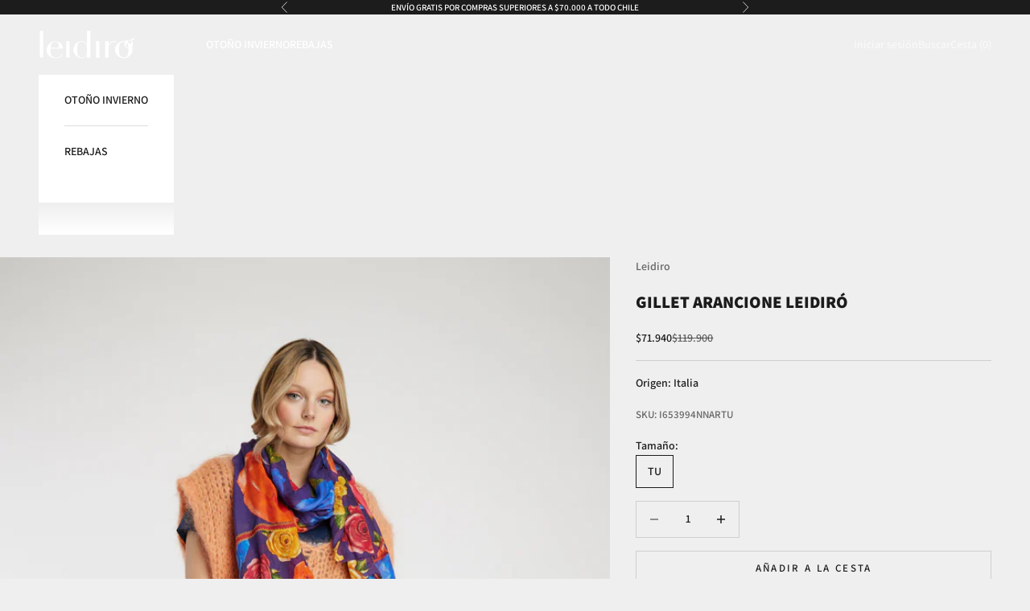

--- FILE ---
content_type: text/html; charset=utf-8
request_url: https://www.leidiro.cl/products/gillet-arancione-leidiro
body_size: 24447
content:















<!doctype html>

<html lang="es" dir="ltr">
  <head>
    <meta charset="utf-8">
    <meta name="viewport" content="width=device-width, initial-scale=1.0, height=device-height, minimum-scale=1.0, maximum-scale=5.0">

    <title>GILLET ARANCIONE LEIDIRÓ</title><meta name="description" content="Origen: Italia"><link rel="canonical" href="https://www.leidiro.cl/products/gillet-arancione-leidiro"><link rel="shortcut icon" href="//www.leidiro.cl/cdn/shop/files/favicon_leidiro.jpg?v=1747319707&width=96">
      <link rel="apple-touch-icon" href="//www.leidiro.cl/cdn/shop/files/favicon_leidiro.jpg?v=1747319707&width=180"><link rel="preconnect" href="https://fonts.shopifycdn.com" crossorigin><link rel="preload" href="//www.leidiro.cl/cdn/fonts/fira_sans/firasans_n5.79552cf8367e3a638e44238b675dd4700f65828b.woff2" as="font" type="font/woff2" crossorigin><link rel="preload" href="//www.leidiro.cl/cdn/fonts/assistant/assistant_n6.b2cbcfa81550fc99b5d970d0ef582eebcbac24e0.woff2" as="font" type="font/woff2" crossorigin><meta property="og:type" content="product">
  <meta property="og:title" content="GILLET ARANCIONE LEIDIRÓ">
  <meta property="product:price:amount" content="71,940">
  <meta property="product:price:currency" content="CLP"><meta property="og:image" content="http://www.leidiro.cl/cdn/shop/products/i653994nnartu_-3-3ad6eabb-b28f-4f5e-99be-5c35bfe89cc4.jpg?v=1687980530&width=2048">
  <meta property="og:image:secure_url" content="https://www.leidiro.cl/cdn/shop/products/i653994nnartu_-3-3ad6eabb-b28f-4f5e-99be-5c35bfe89cc4.jpg?v=1687980530&width=2048">
  <meta property="og:image:width" content="1333">
  <meta property="og:image:height" content="2000"><meta property="og:description" content="Origen: Italia"><meta property="og:url" content="https://www.leidiro.cl/products/gillet-arancione-leidiro">
<meta property="og:site_name" content="Leidiró"><meta name="twitter:card" content="summary"><meta name="twitter:title" content="GILLET ARANCIONE LEIDIRÓ">
  <meta name="twitter:description" content="Origen: Italia"><meta name="twitter:image" content="https://www.leidiro.cl/cdn/shop/products/i653994nnartu_-3-3ad6eabb-b28f-4f5e-99be-5c35bfe89cc4.jpg?crop=center&height=1200&v=1687980530&width=1200">
  <meta name="twitter:image:alt" content=""><script async crossorigin fetchpriority="high" src="/cdn/shopifycloud/importmap-polyfill/es-modules-shim.2.4.0.js"></script>
<script type="application/ld+json">{"@context":"http:\/\/schema.org\/","@id":"\/products\/gillet-arancione-leidiro#product","@type":"ProductGroup","brand":{"@type":"Brand","name":"Leidiro"},"category":"GILLET","description":"Origen: Italia","hasVariant":[{"@id":"\/products\/gillet-arancione-leidiro?variant=41061291130932#variant","@type":"Product","image":"https:\/\/www.leidiro.cl\/cdn\/shop\/products\/i653994nnartu_-3-3ad6eabb-b28f-4f5e-99be-5c35bfe89cc4.jpg?v=1687980530\u0026width=1920","name":"GILLET ARANCIONE LEIDIRÓ - TU","offers":{"@id":"\/products\/gillet-arancione-leidiro?variant=41061291130932#offer","@type":"Offer","availability":"http:\/\/schema.org\/InStock","price":"71940","priceCurrency":"CLP","url":"https:\/\/www.leidiro.cl\/products\/gillet-arancione-leidiro?variant=41061291130932"},"sku":"I653994NNARTU"}],"name":"GILLET ARANCIONE LEIDIRÓ","productGroupID":"7084712984628","url":"https:\/\/www.leidiro.cl\/products\/gillet-arancione-leidiro"}</script><script type="application/ld+json">
  {
    "@context": "https://schema.org",
    "@type": "BreadcrumbList",
    "itemListElement": [{
        "@type": "ListItem",
        "position": 1,
        "name": "Inicio",
        "item": "https://www.leidiro.cl"
      },{
            "@type": "ListItem",
            "position": 2,
            "name": "GILLET ARANCIONE LEIDIRÓ",
            "item": "https://www.leidiro.cl/products/gillet-arancione-leidiro"
          }]
  }
</script><style>/* Typography (heading) */
  @font-face {
  font-family: "Fira Sans";
  font-weight: 500;
  font-style: normal;
  font-display: fallback;
  src: url("//www.leidiro.cl/cdn/fonts/fira_sans/firasans_n5.79552cf8367e3a638e44238b675dd4700f65828b.woff2") format("woff2"),
       url("//www.leidiro.cl/cdn/fonts/fira_sans/firasans_n5.25d9c18d6f08e187a1ae61178f0b0b11f90d296a.woff") format("woff");
}

@font-face {
  font-family: "Fira Sans";
  font-weight: 500;
  font-style: italic;
  font-display: fallback;
  src: url("//www.leidiro.cl/cdn/fonts/fira_sans/firasans_i5.8659450b78c5f382e13f0a77b365c7412d70910b.woff2") format("woff2"),
       url("//www.leidiro.cl/cdn/fonts/fira_sans/firasans_i5.3b0ca038e3a0dee4bca375de5e1a7c646cbc8b1e.woff") format("woff");
}

/* Typography (body) */
  @font-face {
  font-family: Assistant;
  font-weight: 600;
  font-style: normal;
  font-display: fallback;
  src: url("//www.leidiro.cl/cdn/fonts/assistant/assistant_n6.b2cbcfa81550fc99b5d970d0ef582eebcbac24e0.woff2") format("woff2"),
       url("//www.leidiro.cl/cdn/fonts/assistant/assistant_n6.5dced1e1f897f561a8304b6ef1c533d81fd1c6e0.woff") format("woff");
}

@font-face {
  font-family: Assistant;
  font-weight: 800;
  font-style: normal;
  font-display: fallback;
  src: url("//www.leidiro.cl/cdn/fonts/assistant/assistant_n8.caff9d99271f06fb89de26ba7662dbb685d39fcc.woff2") format("woff2"),
       url("//www.leidiro.cl/cdn/fonts/assistant/assistant_n8.f0472d26ec9d5e54e6f6aab077e3925b23191c3d.woff") format("woff");
}

:root {
    /* Container */
    --container-max-width: 100%;
    --container-xxs-max-width: 27.5rem; /* 440px */
    --container-xs-max-width: 42.5rem; /* 680px */
    --container-sm-max-width: 61.25rem; /* 980px */
    --container-md-max-width: 71.875rem; /* 1150px */
    --container-lg-max-width: 78.75rem; /* 1260px */
    --container-xl-max-width: 85rem; /* 1360px */
    --container-gutter: 1.25rem;

    --section-vertical-spacing: 2.5rem;
    --section-vertical-spacing-tight:2.5rem;

    --section-stack-gap:2.25rem;
    --section-stack-gap-tight:2.25rem;

    /* Form settings */
    --form-gap: 1.25rem; /* Gap between fieldset and submit button */
    --fieldset-gap: 1rem; /* Gap between each form input within a fieldset */
    --form-control-gap: 0.625rem; /* Gap between input and label (ignored for floating label) */
    --checkbox-control-gap: 0.75rem; /* Horizontal gap between checkbox and its associated label */
    --input-padding-block: 0.65rem; /* Vertical padding for input, textarea and native select */
    --input-padding-inline: 0.8rem; /* Horizontal padding for input, textarea and native select */
    --checkbox-size: 0.875rem; /* Size (width and height) for checkbox */

    /* Other sizes */
    --sticky-area-height: calc(var(--announcement-bar-is-sticky, 0) * var(--announcement-bar-height, 0px) + var(--header-is-sticky, 0) * var(--header-is-visible, 1) * var(--header-height, 0px));

    /* RTL support */
    --transform-logical-flip: 1;
    --transform-origin-start: left;
    --transform-origin-end: right;

    /**
     * ---------------------------------------------------------------------
     * TYPOGRAPHY
     * ---------------------------------------------------------------------
     */

    /* Font properties */
    --heading-font-family: "Fira Sans", sans-serif;
    --heading-font-weight: 500;
    --heading-font-style: normal;
    --heading-text-transform: uppercase;
    --heading-letter-spacing: 0.15em;
    --text-font-family: Assistant, sans-serif;
    --text-font-weight: 600;
    --text-font-style: normal;
    --text-letter-spacing: 0.0em;
    --button-font: var(--text-font-style) var(--text-font-weight) var(--text-sm) / 1.65 var(--text-font-family);
    --button-text-transform: uppercase;
    --button-letter-spacing: 0.18em;

    /* Font sizes */--text-heading-size-factor: 0.9;
    --text-h1: max(0.6875rem, clamp(1.375rem, 1.146341463414634rem + 0.975609756097561vw, 2rem) * var(--text-heading-size-factor));
    --text-h2: max(0.6875rem, clamp(1.25rem, 1.0670731707317074rem + 0.7804878048780488vw, 1.75rem) * var(--text-heading-size-factor));
    --text-h3: max(0.6875rem, clamp(1.125rem, 1.0335365853658536rem + 0.3902439024390244vw, 1.375rem) * var(--text-heading-size-factor));
    --text-h4: max(0.6875rem, clamp(1rem, 0.9542682926829268rem + 0.1951219512195122vw, 1.125rem) * var(--text-heading-size-factor));
    --text-h5: calc(0.875rem * var(--text-heading-size-factor));
    --text-h6: calc(0.75rem * var(--text-heading-size-factor));

    --text-xs: 0.75rem;
    --text-sm: 0.8125rem;
    --text-base: 0.875rem;
    --text-lg: 1.0rem;
    --text-xl: 1.125rem;

    /* Rounded variables (used for border radius) */
    --rounded-full: 9999px;
    --button-border-radius: 0.0rem;
    --input-border-radius: 0.0rem;

    /* Box shadow */
    --shadow-sm: 0 2px 8px rgb(0 0 0 / 0.05);
    --shadow: 0 5px 15px rgb(0 0 0 / 0.05);
    --shadow-md: 0 5px 30px rgb(0 0 0 / 0.05);
    --shadow-block: px px px rgb(var(--text-primary) / 0.0);

    /**
     * ---------------------------------------------------------------------
     * OTHER
     * ---------------------------------------------------------------------
     */

    --checkmark-svg-url: url(//www.leidiro.cl/cdn/shop/t/8/assets/checkmark.svg?v=77552481021870063511724785116);
    --cursor-zoom-in-svg-url: url(//www.leidiro.cl/cdn/shop/t/8/assets/cursor-zoom-in.svg?v=53880737899771658811724785116);
  }

  [dir="rtl"]:root {
    /* RTL support */
    --transform-logical-flip: -1;
    --transform-origin-start: right;
    --transform-origin-end: left;
  }

  @media screen and (min-width: 700px) {
    :root {
      /* Typography (font size) */
      --text-xs: 0.75rem;
      --text-sm: 0.8125rem;
      --text-base: 0.875rem;
      --text-lg: 1.0rem;
      --text-xl: 1.25rem;

      /* Spacing settings */
      --container-gutter: 2rem;
    }
  }

  @media screen and (min-width: 1000px) {
    :root {
      /* Spacing settings */
      --container-gutter: 3rem;

      --section-vertical-spacing: 4rem;
      --section-vertical-spacing-tight: 4rem;

      --section-stack-gap:3rem;
      --section-stack-gap-tight:3rem;
    }
  }:root {/* Overlay used for modal */
    --page-overlay: 0 0 0 / 0.4;

    /* We use the first scheme background as default */
    --page-background: ;

    /* Product colors */
    --on-sale-text: 28 28 28;
    --on-sale-badge-background: 28 28 28;
    --on-sale-badge-text: 255 255 255;
    --sold-out-badge-background: 239 239 239;
    --sold-out-badge-text: 0 0 0 / 0.65;
    --custom-badge-background: 28 28 28;
    --custom-badge-text: 255 255 255;
    --star-color: 28 28 28;

    /* Status colors */
    --success-background: 212 227 203;
    --success-text: 48 122 7;
    --warning-background: 253 241 224;
    --warning-text: 237 138 0;
    --error-background: 243 204 204;
    --error-text: 203 43 43;
  }.color-scheme--scheme-1 {
      /* Color settings */--accent: 28 28 28;
      --text-color: 28 28 28;
      --background: 239 239 239 / 1.0;
      --background-without-opacity: 239 239 239;
      --background-gradient: ;--border-color: 207 207 207;/* Button colors */
      --button-background: 28 28 28;
      --button-text-color: 255 255 255;

      /* Circled buttons */
      --circle-button-background: 255 255 255;
      --circle-button-text-color: 28 28 28;
    }.shopify-section:has(.section-spacing.color-scheme--bg-609ecfcfee2f667ac6c12366fc6ece56) + .shopify-section:has(.section-spacing.color-scheme--bg-609ecfcfee2f667ac6c12366fc6ece56:not(.bordered-section)) .section-spacing {
      padding-block-start: 0;
    }.color-scheme--scheme-2 {
      /* Color settings */--accent: 28 28 28;
      --text-color: 28 28 28;
      --background: 255 255 255 / 1.0;
      --background-without-opacity: 255 255 255;
      --background-gradient: ;--border-color: 221 221 221;/* Button colors */
      --button-background: 28 28 28;
      --button-text-color: 255 255 255;

      /* Circled buttons */
      --circle-button-background: 255 255 255;
      --circle-button-text-color: 28 28 28;
    }.shopify-section:has(.section-spacing.color-scheme--bg-54922f2e920ba8346f6dc0fba343d673) + .shopify-section:has(.section-spacing.color-scheme--bg-54922f2e920ba8346f6dc0fba343d673:not(.bordered-section)) .section-spacing {
      padding-block-start: 0;
    }.color-scheme--scheme-3 {
      /* Color settings */--accent: 255 255 255;
      --text-color: 255 255 255;
      --background: 28 28 28 / 1.0;
      --background-without-opacity: 28 28 28;
      --background-gradient: ;--border-color: 62 62 62;/* Button colors */
      --button-background: 255 255 255;
      --button-text-color: 28 28 28;

      /* Circled buttons */
      --circle-button-background: 255 255 255;
      --circle-button-text-color: 28 28 28;
    }.shopify-section:has(.section-spacing.color-scheme--bg-c1f8cb21047e4797e94d0969dc5d1e44) + .shopify-section:has(.section-spacing.color-scheme--bg-c1f8cb21047e4797e94d0969dc5d1e44:not(.bordered-section)) .section-spacing {
      padding-block-start: 0;
    }.color-scheme--scheme-4 {
      /* Color settings */--accent: 255 255 255;
      --text-color: 255 255 255;
      --background: 0 0 0 / 0.0;
      --background-without-opacity: 0 0 0;
      --background-gradient: ;--border-color: 255 255 255;/* Button colors */
      --button-background: 255 255 255;
      --button-text-color: 28 28 28;

      /* Circled buttons */
      --circle-button-background: 255 255 255;
      --circle-button-text-color: 28 28 28;
    }.shopify-section:has(.section-spacing.color-scheme--bg-3671eee015764974ee0aef1536023e0f) + .shopify-section:has(.section-spacing.color-scheme--bg-3671eee015764974ee0aef1536023e0f:not(.bordered-section)) .section-spacing {
      padding-block-start: 0;
    }.color-scheme--dialog {
      /* Color settings */--accent: 28 28 28;
      --text-color: 28 28 28;
      --background: 255 255 255 / 1.0;
      --background-without-opacity: 255 255 255;
      --background-gradient: ;--border-color: 221 221 221;/* Button colors */
      --button-background: 28 28 28;
      --button-text-color: 255 255 255;

      /* Circled buttons */
      --circle-button-background: 255 255 255;
      --circle-button-text-color: 28 28 28;
    }
</style><script>
  // This allows to expose several variables to the global scope, to be used in scripts
  window.themeVariables = {
    settings: {
      showPageTransition: false,
      pageType: "product",
      moneyFormat: "${{amount_no_decimals}}",
      moneyWithCurrencyFormat: "${{amount_no_decimals}} CLP",
      currencyCodeEnabled: false,
      cartType: "page",
      staggerMenuApparition: true
    },

    strings: {
      addedToCart: "Añadido a la cesta",
      closeGallery: "Cerrar galería",
      zoomGallery: "Zoom",
      errorGallery: "No se puede cargar la imagen",
      shippingEstimatorNoResults: "No hacemos envíos a tu dirección.",
      shippingEstimatorOneResult: "Hay una tarifa de gastos de envío para tu dirección:",
      shippingEstimatorMultipleResults: "Hay varias tarifas de gastos de envío para tu dirección:",
      shippingEstimatorError: "Se produjo un error al recuperar las tarifas de gastos de envío:",
      next: "Siguiente",
      previous: "Anterior"
    },

    mediaQueries: {
      'sm': 'screen and (min-width: 700px)',
      'md': 'screen and (min-width: 1000px)',
      'lg': 'screen and (min-width: 1150px)',
      'xl': 'screen and (min-width: 1400px)',
      '2xl': 'screen and (min-width: 1600px)',
      'sm-max': 'screen and (max-width: 699px)',
      'md-max': 'screen and (max-width: 999px)',
      'lg-max': 'screen and (max-width: 1149px)',
      'xl-max': 'screen and (max-width: 1399px)',
      '2xl-max': 'screen and (max-width: 1599px)',
      'motion-safe': '(prefers-reduced-motion: no-preference)',
      'motion-reduce': '(prefers-reduced-motion: reduce)',
      'supports-hover': 'screen and (pointer: fine)',
      'supports-touch': 'screen and (hover: none)'
    }
  };</script><script>
      if (!(HTMLScriptElement.supports && HTMLScriptElement.supports('importmap'))) {
        const importMapPolyfill = document.createElement('script');
        importMapPolyfill.async = true;
        importMapPolyfill.src = "//www.leidiro.cl/cdn/shop/t/8/assets/es-module-shims.min.js?v=140375185335194536761724785097";

        document.head.appendChild(importMapPolyfill);
      }
    </script>

    <script type="importmap">{
        "imports": {
          "vendor": "//www.leidiro.cl/cdn/shop/t/8/assets/vendor.min.js?v=90848652276903619941724785097",
          "theme": "//www.leidiro.cl/cdn/shop/t/8/assets/theme.js?v=135502145494228332551724785097",
          "photoswipe": "//www.leidiro.cl/cdn/shop/t/8/assets/photoswipe.min.js?v=20290624223189769891724785097"
        }
      }
    </script>

    <script type="module" src="//www.leidiro.cl/cdn/shop/t/8/assets/vendor.min.js?v=90848652276903619941724785097"></script>
    <script type="module" src="//www.leidiro.cl/cdn/shop/t/8/assets/theme.js?v=135502145494228332551724785097"></script>

    
  <script>window.performance && window.performance.mark && window.performance.mark('shopify.content_for_header.start');</script><meta name="google-site-verification" content="4KBFTzpFJVgixf_vfwNViOGLBYD0epMl6URd-yBGL1Y">
<meta name="facebook-domain-verification" content="z3nhmvusffabzddl4kk5defllwsh4v">
<meta name="google-site-verification" content="3VEZ9Niqf94XWAdKFFgqGuAfAC-tf9ibrwbyDuAOycI">
<meta name="google-site-verification" content="0vSIU022t85vzzi8pgxLg-pH9B4dP7xCWHJ72LSs7No">
<meta id="shopify-digital-wallet" name="shopify-digital-wallet" content="/28356870196/digital_wallets/dialog">
<link rel="alternate" type="application/json+oembed" href="https://www.leidiro.cl/products/gillet-arancione-leidiro.oembed">
<script async="async" src="/checkouts/internal/preloads.js?locale=es-CL"></script>
<script id="shopify-features" type="application/json">{"accessToken":"469910df55c0ac8a54e61f1c3660252b","betas":["rich-media-storefront-analytics"],"domain":"www.leidiro.cl","predictiveSearch":true,"shopId":28356870196,"locale":"es"}</script>
<script>var Shopify = Shopify || {};
Shopify.shop = "leidiro.myshopify.com";
Shopify.locale = "es";
Shopify.currency = {"active":"CLP","rate":"1.0"};
Shopify.country = "CL";
Shopify.theme = {"name":"ACTUALIZACION-LEIDIRO-HEYJOE-pv25","id":136895070260,"schema_name":"Prestige","schema_version":"10.2.0","theme_store_id":855,"role":"main"};
Shopify.theme.handle = "null";
Shopify.theme.style = {"id":null,"handle":null};
Shopify.cdnHost = "www.leidiro.cl/cdn";
Shopify.routes = Shopify.routes || {};
Shopify.routes.root = "/";</script>
<script type="module">!function(o){(o.Shopify=o.Shopify||{}).modules=!0}(window);</script>
<script>!function(o){function n(){var o=[];function n(){o.push(Array.prototype.slice.apply(arguments))}return n.q=o,n}var t=o.Shopify=o.Shopify||{};t.loadFeatures=n(),t.autoloadFeatures=n()}(window);</script>
<script id="shop-js-analytics" type="application/json">{"pageType":"product"}</script>
<script defer="defer" async type="module" src="//www.leidiro.cl/cdn/shopifycloud/shop-js/modules/v2/client.init-shop-cart-sync_BSQ69bm3.es.esm.js"></script>
<script defer="defer" async type="module" src="//www.leidiro.cl/cdn/shopifycloud/shop-js/modules/v2/chunk.common_CIqZBrE6.esm.js"></script>
<script type="module">
  await import("//www.leidiro.cl/cdn/shopifycloud/shop-js/modules/v2/client.init-shop-cart-sync_BSQ69bm3.es.esm.js");
await import("//www.leidiro.cl/cdn/shopifycloud/shop-js/modules/v2/chunk.common_CIqZBrE6.esm.js");

  window.Shopify.SignInWithShop?.initShopCartSync?.({"fedCMEnabled":true,"windoidEnabled":true});

</script>
<script>(function() {
  var isLoaded = false;
  function asyncLoad() {
    if (isLoaded) return;
    isLoaded = true;
    var urls = ["https:\/\/sc11.tengrowth.com\/gt.js?shop=leidiro.myshopify.com","https:\/\/cdn.nfcube.com\/instafeed-7da72f2ebac8bfaaa89058612a100700.js?shop=leidiro.myshopify.com","https:\/\/chimpstatic.com\/mcjs-connected\/js\/users\/4c7b16792a770078595adc0df\/ced21409064c6673720f7d644.js?shop=leidiro.myshopify.com","https:\/\/na.shgcdn3.com\/pixel-collector.js?shop=leidiro.myshopify.com"];
    for (var i = 0; i < urls.length; i++) {
      var s = document.createElement('script');
      s.type = 'text/javascript';
      s.async = true;
      s.src = urls[i];
      var x = document.getElementsByTagName('script')[0];
      x.parentNode.insertBefore(s, x);
    }
  };
  if(window.attachEvent) {
    window.attachEvent('onload', asyncLoad);
  } else {
    window.addEventListener('load', asyncLoad, false);
  }
})();</script>
<script id="__st">var __st={"a":28356870196,"offset":-10800,"reqid":"92807d36-15de-4cc2-a8e2-7b0efac5ddfd-1768881731","pageurl":"www.leidiro.cl\/products\/gillet-arancione-leidiro","u":"b3803675f3b5","p":"product","rtyp":"product","rid":7084712984628};</script>
<script>window.ShopifyPaypalV4VisibilityTracking = true;</script>
<script id="captcha-bootstrap">!function(){'use strict';const t='contact',e='account',n='new_comment',o=[[t,t],['blogs',n],['comments',n],[t,'customer']],c=[[e,'customer_login'],[e,'guest_login'],[e,'recover_customer_password'],[e,'create_customer']],r=t=>t.map((([t,e])=>`form[action*='/${t}']:not([data-nocaptcha='true']) input[name='form_type'][value='${e}']`)).join(','),a=t=>()=>t?[...document.querySelectorAll(t)].map((t=>t.form)):[];function s(){const t=[...o],e=r(t);return a(e)}const i='password',u='form_key',d=['recaptcha-v3-token','g-recaptcha-response','h-captcha-response',i],f=()=>{try{return window.sessionStorage}catch{return}},m='__shopify_v',_=t=>t.elements[u];function p(t,e,n=!1){try{const o=window.sessionStorage,c=JSON.parse(o.getItem(e)),{data:r}=function(t){const{data:e,action:n}=t;return t[m]||n?{data:e,action:n}:{data:t,action:n}}(c);for(const[e,n]of Object.entries(r))t.elements[e]&&(t.elements[e].value=n);n&&o.removeItem(e)}catch(o){console.error('form repopulation failed',{error:o})}}const l='form_type',E='cptcha';function T(t){t.dataset[E]=!0}const w=window,h=w.document,L='Shopify',v='ce_forms',y='captcha';let A=!1;((t,e)=>{const n=(g='f06e6c50-85a8-45c8-87d0-21a2b65856fe',I='https://cdn.shopify.com/shopifycloud/storefront-forms-hcaptcha/ce_storefront_forms_captcha_hcaptcha.v1.5.2.iife.js',D={infoText:'Protegido por hCaptcha',privacyText:'Privacidad',termsText:'Términos'},(t,e,n)=>{const o=w[L][v],c=o.bindForm;if(c)return c(t,g,e,D).then(n);var r;o.q.push([[t,g,e,D],n]),r=I,A||(h.body.append(Object.assign(h.createElement('script'),{id:'captcha-provider',async:!0,src:r})),A=!0)});var g,I,D;w[L]=w[L]||{},w[L][v]=w[L][v]||{},w[L][v].q=[],w[L][y]=w[L][y]||{},w[L][y].protect=function(t,e){n(t,void 0,e),T(t)},Object.freeze(w[L][y]),function(t,e,n,w,h,L){const[v,y,A,g]=function(t,e,n){const i=e?o:[],u=t?c:[],d=[...i,...u],f=r(d),m=r(i),_=r(d.filter((([t,e])=>n.includes(e))));return[a(f),a(m),a(_),s()]}(w,h,L),I=t=>{const e=t.target;return e instanceof HTMLFormElement?e:e&&e.form},D=t=>v().includes(t);t.addEventListener('submit',(t=>{const e=I(t);if(!e)return;const n=D(e)&&!e.dataset.hcaptchaBound&&!e.dataset.recaptchaBound,o=_(e),c=g().includes(e)&&(!o||!o.value);(n||c)&&t.preventDefault(),c&&!n&&(function(t){try{if(!f())return;!function(t){const e=f();if(!e)return;const n=_(t);if(!n)return;const o=n.value;o&&e.removeItem(o)}(t);const e=Array.from(Array(32),(()=>Math.random().toString(36)[2])).join('');!function(t,e){_(t)||t.append(Object.assign(document.createElement('input'),{type:'hidden',name:u})),t.elements[u].value=e}(t,e),function(t,e){const n=f();if(!n)return;const o=[...t.querySelectorAll(`input[type='${i}']`)].map((({name:t})=>t)),c=[...d,...o],r={};for(const[a,s]of new FormData(t).entries())c.includes(a)||(r[a]=s);n.setItem(e,JSON.stringify({[m]:1,action:t.action,data:r}))}(t,e)}catch(e){console.error('failed to persist form',e)}}(e),e.submit())}));const S=(t,e)=>{t&&!t.dataset[E]&&(n(t,e.some((e=>e===t))),T(t))};for(const o of['focusin','change'])t.addEventListener(o,(t=>{const e=I(t);D(e)&&S(e,y())}));const B=e.get('form_key'),M=e.get(l),P=B&&M;t.addEventListener('DOMContentLoaded',(()=>{const t=y();if(P)for(const e of t)e.elements[l].value===M&&p(e,B);[...new Set([...A(),...v().filter((t=>'true'===t.dataset.shopifyCaptcha))])].forEach((e=>S(e,t)))}))}(h,new URLSearchParams(w.location.search),n,t,e,['guest_login'])})(!0,!0)}();</script>
<script integrity="sha256-4kQ18oKyAcykRKYeNunJcIwy7WH5gtpwJnB7kiuLZ1E=" data-source-attribution="shopify.loadfeatures" defer="defer" src="//www.leidiro.cl/cdn/shopifycloud/storefront/assets/storefront/load_feature-a0a9edcb.js" crossorigin="anonymous"></script>
<script data-source-attribution="shopify.dynamic_checkout.dynamic.init">var Shopify=Shopify||{};Shopify.PaymentButton=Shopify.PaymentButton||{isStorefrontPortableWallets:!0,init:function(){window.Shopify.PaymentButton.init=function(){};var t=document.createElement("script");t.src="https://www.leidiro.cl/cdn/shopifycloud/portable-wallets/latest/portable-wallets.es.js",t.type="module",document.head.appendChild(t)}};
</script>
<script data-source-attribution="shopify.dynamic_checkout.buyer_consent">
  function portableWalletsHideBuyerConsent(e){var t=document.getElementById("shopify-buyer-consent"),n=document.getElementById("shopify-subscription-policy-button");t&&n&&(t.classList.add("hidden"),t.setAttribute("aria-hidden","true"),n.removeEventListener("click",e))}function portableWalletsShowBuyerConsent(e){var t=document.getElementById("shopify-buyer-consent"),n=document.getElementById("shopify-subscription-policy-button");t&&n&&(t.classList.remove("hidden"),t.removeAttribute("aria-hidden"),n.addEventListener("click",e))}window.Shopify?.PaymentButton&&(window.Shopify.PaymentButton.hideBuyerConsent=portableWalletsHideBuyerConsent,window.Shopify.PaymentButton.showBuyerConsent=portableWalletsShowBuyerConsent);
</script>
<script>
  function portableWalletsCleanup(e){e&&e.src&&console.error("Failed to load portable wallets script "+e.src);var t=document.querySelectorAll("shopify-accelerated-checkout .shopify-payment-button__skeleton, shopify-accelerated-checkout-cart .wallet-cart-button__skeleton"),e=document.getElementById("shopify-buyer-consent");for(let e=0;e<t.length;e++)t[e].remove();e&&e.remove()}function portableWalletsNotLoadedAsModule(e){e instanceof ErrorEvent&&"string"==typeof e.message&&e.message.includes("import.meta")&&"string"==typeof e.filename&&e.filename.includes("portable-wallets")&&(window.removeEventListener("error",portableWalletsNotLoadedAsModule),window.Shopify.PaymentButton.failedToLoad=e,"loading"===document.readyState?document.addEventListener("DOMContentLoaded",window.Shopify.PaymentButton.init):window.Shopify.PaymentButton.init())}window.addEventListener("error",portableWalletsNotLoadedAsModule);
</script>

<script type="module" src="https://www.leidiro.cl/cdn/shopifycloud/portable-wallets/latest/portable-wallets.es.js" onError="portableWalletsCleanup(this)" crossorigin="anonymous"></script>
<script nomodule>
  document.addEventListener("DOMContentLoaded", portableWalletsCleanup);
</script>

<link id="shopify-accelerated-checkout-styles" rel="stylesheet" media="screen" href="https://www.leidiro.cl/cdn/shopifycloud/portable-wallets/latest/accelerated-checkout-backwards-compat.css" crossorigin="anonymous">
<style id="shopify-accelerated-checkout-cart">
        #shopify-buyer-consent {
  margin-top: 1em;
  display: inline-block;
  width: 100%;
}

#shopify-buyer-consent.hidden {
  display: none;
}

#shopify-subscription-policy-button {
  background: none;
  border: none;
  padding: 0;
  text-decoration: underline;
  font-size: inherit;
  cursor: pointer;
}

#shopify-subscription-policy-button::before {
  box-shadow: none;
}

      </style>

<script>window.performance && window.performance.mark && window.performance.mark('shopify.content_for_header.end');</script>
  





  <script type="text/javascript">
    
      window.__shgMoneyFormat = window.__shgMoneyFormat || {"CLP":{"currency":"CLP","currency_symbol":"$","currency_symbol_location":"left","decimal_places":0,"decimal_separator":".","thousands_separator":","}};
    
    window.__shgCurrentCurrencyCode = window.__shgCurrentCurrencyCode || {
      currency: "CLP",
      currency_symbol: "$",
      decimal_separator: ".",
      thousands_separator: ",",
      decimal_places: 2,
      currency_symbol_location: "left"
    };
  </script>



<link href="//www.leidiro.cl/cdn/shop/t/8/assets/theme.css?v=26086026524700098281724785097" rel="stylesheet" type="text/css" media="all" />

<script type="text/javascript">
  
    window.SHG_CUSTOMER = null;
  
</script>







<!-- BEGIN app block: shopify://apps/xboost-bundle/blocks/core_script/8707ef23-ba0e-4d63-a83a-1460e9bac021 --><link href="//cdn.shopify.com/extensions/019bb612-5fac-7bb8-bf27-74d9e87f1f52/xboost-bundle-327/assets/core.css" rel="stylesheet" type="text/css" media="all" />
<script>
  window.xboost_bundle_billing_plan = {"name":"FREE_FOREVER","status":"ACTIVE","current_period_end":"2028-06-03T10:35:55.650Z","visible_current_period_end":"2028-06-04T10:35:55.650Z","subscription_id":"free-forever"};
  window.is_active_billing_bundle = true;
  
</script>


<script>
    window.xb_current_storage_products = [];
    window.xb_current_storage_products_failed = [];
    window.XBOOST_UPSELL = {
      accessToken: '08c6397078439c423fc2790f308ed214',
      attributeKey: '_xboost_offer_id',
      "current-p-id": '7084712984628',
      "current-p-collections": '',
      "current-shop-id": '28356870196',
      "current-shop-domain": 'www.leidiro.cl',
      "current-customer-id": '',
      "current-collection-id": '',
      "current-page-name": 'product',
      "cart-line-items": '',
      "money-format": "\$\{\{amount\}\}",
      "money-with-currency-format": "",
      "xboost-product-reviews-color": '',
      "xboost-product-reviews-icon": ''
    }
    window.XBOOST_UPSELL_DATA = {
      status: "pending",
      results: {},
    }
    
    window.divideProductPrice = function (pd) {
      if(!pd){
        return undefined;
      }
      return {
        ...pd,
        price: pd.price / (Number(window.divideProductPriceNumber) || 100),
        compare_at_price: pd.compare_at_price /(Number(window.divideProductPriceNumber) || 100),
        variants: (pd?.variants || [])?.map(function (v) {
          return {
            ...v,
            price: v.price / (Number(window.divideProductPriceNumber) || 100),
            compare_at_price: v.compare_at_price / (Number(window.divideProductPriceNumber) || 100),
          }
        })
      }
    }
  </script>

  
    <script>
      localStorage.setItem(
        "xboost_upsell_setting",
        JSON.stringify({"additional_add_to_cart_selector":"","additional_quantity_section_selector":"","additional_quantity_input_selector":"","additional_variant_section_selector":"","additional_open_cart_icon_selector":"","additional_product_section_selector":"","additional_refresh_cart_event":"","additional_refresh_function":"","additional_custom_script":"","currency_thousand_separator":"","currency_decimal_separator":"","currency_rate":"","global_currency_locale":"","additional_cart_attribute_selector":"","is_show_xboost_branding":"False","primary_language":"es","integrate_product_review":"FALSE","default_storefront_lang":"es","dashboard_checklist_enabled":"TRUE","dashboard_product_review_banner_enabled":"TRUE","global_widget_custom_css":"","global_widget_theme_color":"#E95C5A","global_widget_primary_button_bg_color":"#04150F","global_widget_primary_button_txt_color":"#ffffff","global_widget_primary_button_txt_size":"16","global_widget_primary_button_bg_hover_color":"#ffffff","global_widget_primary_button_txt_hover_color":"#04150F","global_widget_secondary_button_bg_color":"#ffffff","global_widget_secondary_button_txt_color":"#04150F","global_widget_secondary_button_txt_size":"14","global_widget_secondary_button_bg_hover_color":"#ffffff","global_widget_secondary_button_txt_hover_color":"#04150F","global_widget_radius_corner":"slight_rounded","global_widget_font_family":"theme","global_widget_border_color":"#ddd","global_widget_border_width":"0","global_widget_show_review_rating":"TRUE","global_widget_toggle_color":"#04150F"}),
      );
      window.xb_general_settings = {"additional_add_to_cart_selector":"","additional_quantity_section_selector":"","additional_quantity_input_selector":"","additional_variant_section_selector":"","additional_open_cart_icon_selector":"","additional_product_section_selector":"","additional_refresh_cart_event":"","additional_refresh_function":"","additional_custom_script":"","currency_thousand_separator":"","currency_decimal_separator":"","currency_rate":"","global_currency_locale":"","additional_cart_attribute_selector":"","is_show_xboost_branding":"False","primary_language":"es","integrate_product_review":"FALSE","default_storefront_lang":"es","dashboard_checklist_enabled":"TRUE","dashboard_product_review_banner_enabled":"TRUE","global_widget_custom_css":"","global_widget_theme_color":"#E95C5A","global_widget_primary_button_bg_color":"#04150F","global_widget_primary_button_txt_color":"#ffffff","global_widget_primary_button_txt_size":"16","global_widget_primary_button_bg_hover_color":"#ffffff","global_widget_primary_button_txt_hover_color":"#04150F","global_widget_secondary_button_bg_color":"#ffffff","global_widget_secondary_button_txt_color":"#04150F","global_widget_secondary_button_txt_size":"14","global_widget_secondary_button_bg_hover_color":"#ffffff","global_widget_secondary_button_txt_hover_color":"#04150F","global_widget_radius_corner":"slight_rounded","global_widget_font_family":"theme","global_widget_border_color":"#ddd","global_widget_border_width":"0","global_widget_show_review_rating":"TRUE","global_widget_toggle_color":"#04150F"};
    </script>
  

  <!-- BEGIN app snippet: offer -->
  


    <script>
      window.xb_upsell_current_product = window.divideProductPrice({"id":7084712984628,"title":"GILLET ARANCIONE LEIDIRÓ","handle":"gillet-arancione-leidiro","description":"Origen: Italia","published_at":"2024-01-11T23:58:26-03:00","created_at":"2023-03-30T12:42:10-03:00","vendor":"Leidiro","type":"GILLET","tags":["Gillet","GILLET_OI23","GILLET_SALDI","SALDI_OI23"],"price":7194000,"price_min":7194000,"price_max":7194000,"available":true,"price_varies":false,"compare_at_price":11990000,"compare_at_price_min":11990000,"compare_at_price_max":11990000,"compare_at_price_varies":false,"variants":[{"id":41061291130932,"title":"TU","option1":"TU","option2":null,"option3":null,"sku":"I653994NNARTU","requires_shipping":true,"taxable":true,"featured_image":null,"available":true,"name":"GILLET ARANCIONE LEIDIRÓ - TU","public_title":"TU","options":["TU"],"price":7194000,"weight":500,"compare_at_price":11990000,"inventory_management":"shopify","barcode":"","requires_selling_plan":false,"selling_plan_allocations":[]}],"images":["\/\/www.leidiro.cl\/cdn\/shop\/products\/i653994nnartu_-3-3ad6eabb-b28f-4f5e-99be-5c35bfe89cc4.jpg?v=1687980530","\/\/www.leidiro.cl\/cdn\/shop\/products\/i653994nnartu_-0bfce053-9a1b-4ae4-a348-ab51184372c6.jpg?v=1687980530","\/\/www.leidiro.cl\/cdn\/shop\/products\/i653994nnartu_-5-09c5f14d-d067-41b3-b2c8-557de0c57092.jpg?v=1687980530","\/\/www.leidiro.cl\/cdn\/shop\/products\/i653994nnartu_-2-8cbfaa15-935c-42bd-9e5b-8357c2d5b6e3.jpg?v=1687980530"],"featured_image":"\/\/www.leidiro.cl\/cdn\/shop\/products\/i653994nnartu_-3-3ad6eabb-b28f-4f5e-99be-5c35bfe89cc4.jpg?v=1687980530","options":["Tamaño"],"media":[{"alt":null,"id":23027101990964,"position":1,"preview_image":{"aspect_ratio":0.667,"height":2000,"width":1333,"src":"\/\/www.leidiro.cl\/cdn\/shop\/products\/i653994nnartu_-3-3ad6eabb-b28f-4f5e-99be-5c35bfe89cc4.jpg?v=1687980530"},"aspect_ratio":0.667,"height":2000,"media_type":"image","src":"\/\/www.leidiro.cl\/cdn\/shop\/products\/i653994nnartu_-3-3ad6eabb-b28f-4f5e-99be-5c35bfe89cc4.jpg?v=1687980530","width":1333},{"alt":null,"id":23027102023732,"position":2,"preview_image":{"aspect_ratio":0.667,"height":2000,"width":1333,"src":"\/\/www.leidiro.cl\/cdn\/shop\/products\/i653994nnartu_-0bfce053-9a1b-4ae4-a348-ab51184372c6.jpg?v=1687980530"},"aspect_ratio":0.667,"height":2000,"media_type":"image","src":"\/\/www.leidiro.cl\/cdn\/shop\/products\/i653994nnartu_-0bfce053-9a1b-4ae4-a348-ab51184372c6.jpg?v=1687980530","width":1333},{"alt":null,"id":23027102056500,"position":3,"preview_image":{"aspect_ratio":0.667,"height":2000,"width":1333,"src":"\/\/www.leidiro.cl\/cdn\/shop\/products\/i653994nnartu_-5-09c5f14d-d067-41b3-b2c8-557de0c57092.jpg?v=1687980530"},"aspect_ratio":0.667,"height":2000,"media_type":"image","src":"\/\/www.leidiro.cl\/cdn\/shop\/products\/i653994nnartu_-5-09c5f14d-d067-41b3-b2c8-557de0c57092.jpg?v=1687980530","width":1333},{"alt":null,"id":23027102089268,"position":4,"preview_image":{"aspect_ratio":0.667,"height":2000,"width":1333,"src":"\/\/www.leidiro.cl\/cdn\/shop\/products\/i653994nnartu_-2-8cbfaa15-935c-42bd-9e5b-8357c2d5b6e3.jpg?v=1687980530"},"aspect_ratio":0.667,"height":2000,"media_type":"image","src":"\/\/www.leidiro.cl\/cdn\/shop\/products\/i653994nnartu_-2-8cbfaa15-935c-42bd-9e5b-8357c2d5b6e3.jpg?v=1687980530","width":1333}],"requires_selling_plan":false,"selling_plan_groups":[],"content":"Origen: Italia"});
      if(window.xb_upsell_current_product){
        window.xb_current_storage_products.push(window.xb_upsell_current_product);
      }
    </script>
        <script>
          window.xb_current_storage_products.push(window.divideProductPrice({"id":7084712984628,"title":"GILLET ARANCIONE LEIDIRÓ","handle":"gillet-arancione-leidiro","description":"Origen: Italia","published_at":"2024-01-11T23:58:26-03:00","created_at":"2023-03-30T12:42:10-03:00","vendor":"Leidiro","type":"GILLET","tags":["Gillet","GILLET_OI23","GILLET_SALDI","SALDI_OI23"],"price":7194000,"price_min":7194000,"price_max":7194000,"available":true,"price_varies":false,"compare_at_price":11990000,"compare_at_price_min":11990000,"compare_at_price_max":11990000,"compare_at_price_varies":false,"variants":[{"id":41061291130932,"title":"TU","option1":"TU","option2":null,"option3":null,"sku":"I653994NNARTU","requires_shipping":true,"taxable":true,"featured_image":null,"available":true,"name":"GILLET ARANCIONE LEIDIRÓ - TU","public_title":"TU","options":["TU"],"price":7194000,"weight":500,"compare_at_price":11990000,"inventory_management":"shopify","barcode":"","requires_selling_plan":false,"selling_plan_allocations":[]}],"images":["\/\/www.leidiro.cl\/cdn\/shop\/products\/i653994nnartu_-3-3ad6eabb-b28f-4f5e-99be-5c35bfe89cc4.jpg?v=1687980530","\/\/www.leidiro.cl\/cdn\/shop\/products\/i653994nnartu_-0bfce053-9a1b-4ae4-a348-ab51184372c6.jpg?v=1687980530","\/\/www.leidiro.cl\/cdn\/shop\/products\/i653994nnartu_-5-09c5f14d-d067-41b3-b2c8-557de0c57092.jpg?v=1687980530","\/\/www.leidiro.cl\/cdn\/shop\/products\/i653994nnartu_-2-8cbfaa15-935c-42bd-9e5b-8357c2d5b6e3.jpg?v=1687980530"],"featured_image":"\/\/www.leidiro.cl\/cdn\/shop\/products\/i653994nnartu_-3-3ad6eabb-b28f-4f5e-99be-5c35bfe89cc4.jpg?v=1687980530","options":["Tamaño"],"media":[{"alt":null,"id":23027101990964,"position":1,"preview_image":{"aspect_ratio":0.667,"height":2000,"width":1333,"src":"\/\/www.leidiro.cl\/cdn\/shop\/products\/i653994nnartu_-3-3ad6eabb-b28f-4f5e-99be-5c35bfe89cc4.jpg?v=1687980530"},"aspect_ratio":0.667,"height":2000,"media_type":"image","src":"\/\/www.leidiro.cl\/cdn\/shop\/products\/i653994nnartu_-3-3ad6eabb-b28f-4f5e-99be-5c35bfe89cc4.jpg?v=1687980530","width":1333},{"alt":null,"id":23027102023732,"position":2,"preview_image":{"aspect_ratio":0.667,"height":2000,"width":1333,"src":"\/\/www.leidiro.cl\/cdn\/shop\/products\/i653994nnartu_-0bfce053-9a1b-4ae4-a348-ab51184372c6.jpg?v=1687980530"},"aspect_ratio":0.667,"height":2000,"media_type":"image","src":"\/\/www.leidiro.cl\/cdn\/shop\/products\/i653994nnartu_-0bfce053-9a1b-4ae4-a348-ab51184372c6.jpg?v=1687980530","width":1333},{"alt":null,"id":23027102056500,"position":3,"preview_image":{"aspect_ratio":0.667,"height":2000,"width":1333,"src":"\/\/www.leidiro.cl\/cdn\/shop\/products\/i653994nnartu_-5-09c5f14d-d067-41b3-b2c8-557de0c57092.jpg?v=1687980530"},"aspect_ratio":0.667,"height":2000,"media_type":"image","src":"\/\/www.leidiro.cl\/cdn\/shop\/products\/i653994nnartu_-5-09c5f14d-d067-41b3-b2c8-557de0c57092.jpg?v=1687980530","width":1333},{"alt":null,"id":23027102089268,"position":4,"preview_image":{"aspect_ratio":0.667,"height":2000,"width":1333,"src":"\/\/www.leidiro.cl\/cdn\/shop\/products\/i653994nnartu_-2-8cbfaa15-935c-42bd-9e5b-8357c2d5b6e3.jpg?v=1687980530"},"aspect_ratio":0.667,"height":2000,"media_type":"image","src":"\/\/www.leidiro.cl\/cdn\/shop\/products\/i653994nnartu_-2-8cbfaa15-935c-42bd-9e5b-8357c2d5b6e3.jpg?v=1687980530","width":1333}],"requires_selling_plan":false,"selling_plan_groups":[],"content":"Origen: Italia"}));
        </script>
      
<script>
  window.xb_test_offers = [];
</script>
<!-- END app snippet -->

  <script>
    try {
      window.XBOOST_UPSELL['money-format'] = '${{amount_no_decimals}}';
      window.XBOOST_UPSELL['money-with-currency-format'] =
        '${{amount_no_decimals}} CLP';
    } catch (e) {
      console.error('🚀 ~ e:', e);
    }
  </script>
  <script type="module" src="https://cdn.shopify.com/extensions/019bb612-5fac-7bb8-bf27-74d9e87f1f52/xboost-bundle-327/assets/core_script.js"></script>
  
<script>
  window.exBxgy = false;
  window.exAddon = false;
  window.exFB = false;
  window.exFBT = false;
  window.exRec = false;
  window.exMm = false;
  window.exQB = false;
</script>

<!-- END app block --><link href="https://monorail-edge.shopifysvc.com" rel="dns-prefetch">
<script>(function(){if ("sendBeacon" in navigator && "performance" in window) {try {var session_token_from_headers = performance.getEntriesByType('navigation')[0].serverTiming.find(x => x.name == '_s').description;} catch {var session_token_from_headers = undefined;}var session_cookie_matches = document.cookie.match(/_shopify_s=([^;]*)/);var session_token_from_cookie = session_cookie_matches && session_cookie_matches.length === 2 ? session_cookie_matches[1] : "";var session_token = session_token_from_headers || session_token_from_cookie || "";function handle_abandonment_event(e) {var entries = performance.getEntries().filter(function(entry) {return /monorail-edge.shopifysvc.com/.test(entry.name);});if (!window.abandonment_tracked && entries.length === 0) {window.abandonment_tracked = true;var currentMs = Date.now();var navigation_start = performance.timing.navigationStart;var payload = {shop_id: 28356870196,url: window.location.href,navigation_start,duration: currentMs - navigation_start,session_token,page_type: "product"};window.navigator.sendBeacon("https://monorail-edge.shopifysvc.com/v1/produce", JSON.stringify({schema_id: "online_store_buyer_site_abandonment/1.1",payload: payload,metadata: {event_created_at_ms: currentMs,event_sent_at_ms: currentMs}}));}}window.addEventListener('pagehide', handle_abandonment_event);}}());</script>
<script id="web-pixels-manager-setup">(function e(e,d,r,n,o){if(void 0===o&&(o={}),!Boolean(null===(a=null===(i=window.Shopify)||void 0===i?void 0:i.analytics)||void 0===a?void 0:a.replayQueue)){var i,a;window.Shopify=window.Shopify||{};var t=window.Shopify;t.analytics=t.analytics||{};var s=t.analytics;s.replayQueue=[],s.publish=function(e,d,r){return s.replayQueue.push([e,d,r]),!0};try{self.performance.mark("wpm:start")}catch(e){}var l=function(){var e={modern:/Edge?\/(1{2}[4-9]|1[2-9]\d|[2-9]\d{2}|\d{4,})\.\d+(\.\d+|)|Firefox\/(1{2}[4-9]|1[2-9]\d|[2-9]\d{2}|\d{4,})\.\d+(\.\d+|)|Chrom(ium|e)\/(9{2}|\d{3,})\.\d+(\.\d+|)|(Maci|X1{2}).+ Version\/(15\.\d+|(1[6-9]|[2-9]\d|\d{3,})\.\d+)([,.]\d+|)( \(\w+\)|)( Mobile\/\w+|) Safari\/|Chrome.+OPR\/(9{2}|\d{3,})\.\d+\.\d+|(CPU[ +]OS|iPhone[ +]OS|CPU[ +]iPhone|CPU IPhone OS|CPU iPad OS)[ +]+(15[._]\d+|(1[6-9]|[2-9]\d|\d{3,})[._]\d+)([._]\d+|)|Android:?[ /-](13[3-9]|1[4-9]\d|[2-9]\d{2}|\d{4,})(\.\d+|)(\.\d+|)|Android.+Firefox\/(13[5-9]|1[4-9]\d|[2-9]\d{2}|\d{4,})\.\d+(\.\d+|)|Android.+Chrom(ium|e)\/(13[3-9]|1[4-9]\d|[2-9]\d{2}|\d{4,})\.\d+(\.\d+|)|SamsungBrowser\/([2-9]\d|\d{3,})\.\d+/,legacy:/Edge?\/(1[6-9]|[2-9]\d|\d{3,})\.\d+(\.\d+|)|Firefox\/(5[4-9]|[6-9]\d|\d{3,})\.\d+(\.\d+|)|Chrom(ium|e)\/(5[1-9]|[6-9]\d|\d{3,})\.\d+(\.\d+|)([\d.]+$|.*Safari\/(?![\d.]+ Edge\/[\d.]+$))|(Maci|X1{2}).+ Version\/(10\.\d+|(1[1-9]|[2-9]\d|\d{3,})\.\d+)([,.]\d+|)( \(\w+\)|)( Mobile\/\w+|) Safari\/|Chrome.+OPR\/(3[89]|[4-9]\d|\d{3,})\.\d+\.\d+|(CPU[ +]OS|iPhone[ +]OS|CPU[ +]iPhone|CPU IPhone OS|CPU iPad OS)[ +]+(10[._]\d+|(1[1-9]|[2-9]\d|\d{3,})[._]\d+)([._]\d+|)|Android:?[ /-](13[3-9]|1[4-9]\d|[2-9]\d{2}|\d{4,})(\.\d+|)(\.\d+|)|Mobile Safari.+OPR\/([89]\d|\d{3,})\.\d+\.\d+|Android.+Firefox\/(13[5-9]|1[4-9]\d|[2-9]\d{2}|\d{4,})\.\d+(\.\d+|)|Android.+Chrom(ium|e)\/(13[3-9]|1[4-9]\d|[2-9]\d{2}|\d{4,})\.\d+(\.\d+|)|Android.+(UC? ?Browser|UCWEB|U3)[ /]?(15\.([5-9]|\d{2,})|(1[6-9]|[2-9]\d|\d{3,})\.\d+)\.\d+|SamsungBrowser\/(5\.\d+|([6-9]|\d{2,})\.\d+)|Android.+MQ{2}Browser\/(14(\.(9|\d{2,})|)|(1[5-9]|[2-9]\d|\d{3,})(\.\d+|))(\.\d+|)|K[Aa][Ii]OS\/(3\.\d+|([4-9]|\d{2,})\.\d+)(\.\d+|)/},d=e.modern,r=e.legacy,n=navigator.userAgent;return n.match(d)?"modern":n.match(r)?"legacy":"unknown"}(),u="modern"===l?"modern":"legacy",c=(null!=n?n:{modern:"",legacy:""})[u],f=function(e){return[e.baseUrl,"/wpm","/b",e.hashVersion,"modern"===e.buildTarget?"m":"l",".js"].join("")}({baseUrl:d,hashVersion:r,buildTarget:u}),m=function(e){var d=e.version,r=e.bundleTarget,n=e.surface,o=e.pageUrl,i=e.monorailEndpoint;return{emit:function(e){var a=e.status,t=e.errorMsg,s=(new Date).getTime(),l=JSON.stringify({metadata:{event_sent_at_ms:s},events:[{schema_id:"web_pixels_manager_load/3.1",payload:{version:d,bundle_target:r,page_url:o,status:a,surface:n,error_msg:t},metadata:{event_created_at_ms:s}}]});if(!i)return console&&console.warn&&console.warn("[Web Pixels Manager] No Monorail endpoint provided, skipping logging."),!1;try{return self.navigator.sendBeacon.bind(self.navigator)(i,l)}catch(e){}var u=new XMLHttpRequest;try{return u.open("POST",i,!0),u.setRequestHeader("Content-Type","text/plain"),u.send(l),!0}catch(e){return console&&console.warn&&console.warn("[Web Pixels Manager] Got an unhandled error while logging to Monorail."),!1}}}}({version:r,bundleTarget:l,surface:e.surface,pageUrl:self.location.href,monorailEndpoint:e.monorailEndpoint});try{o.browserTarget=l,function(e){var d=e.src,r=e.async,n=void 0===r||r,o=e.onload,i=e.onerror,a=e.sri,t=e.scriptDataAttributes,s=void 0===t?{}:t,l=document.createElement("script"),u=document.querySelector("head"),c=document.querySelector("body");if(l.async=n,l.src=d,a&&(l.integrity=a,l.crossOrigin="anonymous"),s)for(var f in s)if(Object.prototype.hasOwnProperty.call(s,f))try{l.dataset[f]=s[f]}catch(e){}if(o&&l.addEventListener("load",o),i&&l.addEventListener("error",i),u)u.appendChild(l);else{if(!c)throw new Error("Did not find a head or body element to append the script");c.appendChild(l)}}({src:f,async:!0,onload:function(){if(!function(){var e,d;return Boolean(null===(d=null===(e=window.Shopify)||void 0===e?void 0:e.analytics)||void 0===d?void 0:d.initialized)}()){var d=window.webPixelsManager.init(e)||void 0;if(d){var r=window.Shopify.analytics;r.replayQueue.forEach((function(e){var r=e[0],n=e[1],o=e[2];d.publishCustomEvent(r,n,o)})),r.replayQueue=[],r.publish=d.publishCustomEvent,r.visitor=d.visitor,r.initialized=!0}}},onerror:function(){return m.emit({status:"failed",errorMsg:"".concat(f," has failed to load")})},sri:function(e){var d=/^sha384-[A-Za-z0-9+/=]+$/;return"string"==typeof e&&d.test(e)}(c)?c:"",scriptDataAttributes:o}),m.emit({status:"loading"})}catch(e){m.emit({status:"failed",errorMsg:(null==e?void 0:e.message)||"Unknown error"})}}})({shopId: 28356870196,storefrontBaseUrl: "https://www.leidiro.cl",extensionsBaseUrl: "https://extensions.shopifycdn.com/cdn/shopifycloud/web-pixels-manager",monorailEndpoint: "https://monorail-edge.shopifysvc.com/unstable/produce_batch",surface: "storefront-renderer",enabledBetaFlags: ["2dca8a86"],webPixelsConfigList: [{"id":"886505524","configuration":"{\"site_id\":\"8033f866-ff8a-4860-86cd-bf25ba6f7dab\",\"analytics_endpoint\":\"https:\\\/\\\/na.shgcdn3.com\"}","eventPayloadVersion":"v1","runtimeContext":"STRICT","scriptVersion":"695709fc3f146fa50a25299517a954f2","type":"APP","apiClientId":1158168,"privacyPurposes":["ANALYTICS","MARKETING","SALE_OF_DATA"],"dataSharingAdjustments":{"protectedCustomerApprovalScopes":["read_customer_personal_data"]}},{"id":"769490996","configuration":"{\"accountID\": \"123\"}","eventPayloadVersion":"v1","runtimeContext":"STRICT","scriptVersion":"da192e47971a92edcdd8c164c45c2a28","type":"APP","apiClientId":116411924481,"privacyPurposes":["ANALYTICS","MARKETING","SALE_OF_DATA"],"dataSharingAdjustments":{"protectedCustomerApprovalScopes":["read_customer_email","read_customer_personal_data"]}},{"id":"358973492","configuration":"{\"config\":\"{\\\"google_tag_ids\\\":[\\\"G-ETYGD437ZT\\\",\\\"GT-KF8F5X6\\\"],\\\"target_country\\\":\\\"CL\\\",\\\"gtag_events\\\":[{\\\"type\\\":\\\"search\\\",\\\"action_label\\\":\\\"G-ETYGD437ZT\\\"},{\\\"type\\\":\\\"begin_checkout\\\",\\\"action_label\\\":\\\"G-ETYGD437ZT\\\"},{\\\"type\\\":\\\"view_item\\\",\\\"action_label\\\":[\\\"G-ETYGD437ZT\\\",\\\"MC-LGC51QWBZ6\\\"]},{\\\"type\\\":\\\"purchase\\\",\\\"action_label\\\":[\\\"G-ETYGD437ZT\\\",\\\"MC-LGC51QWBZ6\\\"]},{\\\"type\\\":\\\"page_view\\\",\\\"action_label\\\":[\\\"G-ETYGD437ZT\\\",\\\"MC-LGC51QWBZ6\\\"]},{\\\"type\\\":\\\"add_payment_info\\\",\\\"action_label\\\":\\\"G-ETYGD437ZT\\\"},{\\\"type\\\":\\\"add_to_cart\\\",\\\"action_label\\\":\\\"G-ETYGD437ZT\\\"}],\\\"enable_monitoring_mode\\\":false}\"}","eventPayloadVersion":"v1","runtimeContext":"OPEN","scriptVersion":"b2a88bafab3e21179ed38636efcd8a93","type":"APP","apiClientId":1780363,"privacyPurposes":[],"dataSharingAdjustments":{"protectedCustomerApprovalScopes":["read_customer_address","read_customer_email","read_customer_name","read_customer_personal_data","read_customer_phone"]}},{"id":"191004724","configuration":"{\"pixel_id\":\"530762615265628\",\"pixel_type\":\"facebook_pixel\",\"metaapp_system_user_token\":\"-\"}","eventPayloadVersion":"v1","runtimeContext":"OPEN","scriptVersion":"ca16bc87fe92b6042fbaa3acc2fbdaa6","type":"APP","apiClientId":2329312,"privacyPurposes":["ANALYTICS","MARKETING","SALE_OF_DATA"],"dataSharingAdjustments":{"protectedCustomerApprovalScopes":["read_customer_address","read_customer_email","read_customer_name","read_customer_personal_data","read_customer_phone"]}},{"id":"68976692","configuration":"{\"tagID\":\"2612431184352\"}","eventPayloadVersion":"v1","runtimeContext":"STRICT","scriptVersion":"18031546ee651571ed29edbe71a3550b","type":"APP","apiClientId":3009811,"privacyPurposes":["ANALYTICS","MARKETING","SALE_OF_DATA"],"dataSharingAdjustments":{"protectedCustomerApprovalScopes":["read_customer_address","read_customer_email","read_customer_name","read_customer_personal_data","read_customer_phone"]}},{"id":"shopify-app-pixel","configuration":"{}","eventPayloadVersion":"v1","runtimeContext":"STRICT","scriptVersion":"0450","apiClientId":"shopify-pixel","type":"APP","privacyPurposes":["ANALYTICS","MARKETING"]},{"id":"shopify-custom-pixel","eventPayloadVersion":"v1","runtimeContext":"LAX","scriptVersion":"0450","apiClientId":"shopify-pixel","type":"CUSTOM","privacyPurposes":["ANALYTICS","MARKETING"]}],isMerchantRequest: false,initData: {"shop":{"name":"Leidiró","paymentSettings":{"currencyCode":"CLP"},"myshopifyDomain":"leidiro.myshopify.com","countryCode":"CL","storefrontUrl":"https:\/\/www.leidiro.cl"},"customer":null,"cart":null,"checkout":null,"productVariants":[{"price":{"amount":71940.0,"currencyCode":"CLP"},"product":{"title":"GILLET ARANCIONE LEIDIRÓ","vendor":"Leidiro","id":"7084712984628","untranslatedTitle":"GILLET ARANCIONE LEIDIRÓ","url":"\/products\/gillet-arancione-leidiro","type":"GILLET"},"id":"41061291130932","image":{"src":"\/\/www.leidiro.cl\/cdn\/shop\/products\/i653994nnartu_-3-3ad6eabb-b28f-4f5e-99be-5c35bfe89cc4.jpg?v=1687980530"},"sku":"I653994NNARTU","title":"TU","untranslatedTitle":"TU"}],"purchasingCompany":null},},"https://www.leidiro.cl/cdn","fcfee988w5aeb613cpc8e4bc33m6693e112",{"modern":"","legacy":""},{"shopId":"28356870196","storefrontBaseUrl":"https:\/\/www.leidiro.cl","extensionBaseUrl":"https:\/\/extensions.shopifycdn.com\/cdn\/shopifycloud\/web-pixels-manager","surface":"storefront-renderer","enabledBetaFlags":"[\"2dca8a86\"]","isMerchantRequest":"false","hashVersion":"fcfee988w5aeb613cpc8e4bc33m6693e112","publish":"custom","events":"[[\"page_viewed\",{}],[\"product_viewed\",{\"productVariant\":{\"price\":{\"amount\":71940.0,\"currencyCode\":\"CLP\"},\"product\":{\"title\":\"GILLET ARANCIONE LEIDIRÓ\",\"vendor\":\"Leidiro\",\"id\":\"7084712984628\",\"untranslatedTitle\":\"GILLET ARANCIONE LEIDIRÓ\",\"url\":\"\/products\/gillet-arancione-leidiro\",\"type\":\"GILLET\"},\"id\":\"41061291130932\",\"image\":{\"src\":\"\/\/www.leidiro.cl\/cdn\/shop\/products\/i653994nnartu_-3-3ad6eabb-b28f-4f5e-99be-5c35bfe89cc4.jpg?v=1687980530\"},\"sku\":\"I653994NNARTU\",\"title\":\"TU\",\"untranslatedTitle\":\"TU\"}}]]"});</script><script>
  window.ShopifyAnalytics = window.ShopifyAnalytics || {};
  window.ShopifyAnalytics.meta = window.ShopifyAnalytics.meta || {};
  window.ShopifyAnalytics.meta.currency = 'CLP';
  var meta = {"product":{"id":7084712984628,"gid":"gid:\/\/shopify\/Product\/7084712984628","vendor":"Leidiro","type":"GILLET","handle":"gillet-arancione-leidiro","variants":[{"id":41061291130932,"price":7194000,"name":"GILLET ARANCIONE LEIDIRÓ - TU","public_title":"TU","sku":"I653994NNARTU"}],"remote":false},"page":{"pageType":"product","resourceType":"product","resourceId":7084712984628,"requestId":"92807d36-15de-4cc2-a8e2-7b0efac5ddfd-1768881731"}};
  for (var attr in meta) {
    window.ShopifyAnalytics.meta[attr] = meta[attr];
  }
</script>
<script class="analytics">
  (function () {
    var customDocumentWrite = function(content) {
      var jquery = null;

      if (window.jQuery) {
        jquery = window.jQuery;
      } else if (window.Checkout && window.Checkout.$) {
        jquery = window.Checkout.$;
      }

      if (jquery) {
        jquery('body').append(content);
      }
    };

    var hasLoggedConversion = function(token) {
      if (token) {
        return document.cookie.indexOf('loggedConversion=' + token) !== -1;
      }
      return false;
    }

    var setCookieIfConversion = function(token) {
      if (token) {
        var twoMonthsFromNow = new Date(Date.now());
        twoMonthsFromNow.setMonth(twoMonthsFromNow.getMonth() + 2);

        document.cookie = 'loggedConversion=' + token + '; expires=' + twoMonthsFromNow;
      }
    }

    var trekkie = window.ShopifyAnalytics.lib = window.trekkie = window.trekkie || [];
    if (trekkie.integrations) {
      return;
    }
    trekkie.methods = [
      'identify',
      'page',
      'ready',
      'track',
      'trackForm',
      'trackLink'
    ];
    trekkie.factory = function(method) {
      return function() {
        var args = Array.prototype.slice.call(arguments);
        args.unshift(method);
        trekkie.push(args);
        return trekkie;
      };
    };
    for (var i = 0; i < trekkie.methods.length; i++) {
      var key = trekkie.methods[i];
      trekkie[key] = trekkie.factory(key);
    }
    trekkie.load = function(config) {
      trekkie.config = config || {};
      trekkie.config.initialDocumentCookie = document.cookie;
      var first = document.getElementsByTagName('script')[0];
      var script = document.createElement('script');
      script.type = 'text/javascript';
      script.onerror = function(e) {
        var scriptFallback = document.createElement('script');
        scriptFallback.type = 'text/javascript';
        scriptFallback.onerror = function(error) {
                var Monorail = {
      produce: function produce(monorailDomain, schemaId, payload) {
        var currentMs = new Date().getTime();
        var event = {
          schema_id: schemaId,
          payload: payload,
          metadata: {
            event_created_at_ms: currentMs,
            event_sent_at_ms: currentMs
          }
        };
        return Monorail.sendRequest("https://" + monorailDomain + "/v1/produce", JSON.stringify(event));
      },
      sendRequest: function sendRequest(endpointUrl, payload) {
        // Try the sendBeacon API
        if (window && window.navigator && typeof window.navigator.sendBeacon === 'function' && typeof window.Blob === 'function' && !Monorail.isIos12()) {
          var blobData = new window.Blob([payload], {
            type: 'text/plain'
          });

          if (window.navigator.sendBeacon(endpointUrl, blobData)) {
            return true;
          } // sendBeacon was not successful

        } // XHR beacon

        var xhr = new XMLHttpRequest();

        try {
          xhr.open('POST', endpointUrl);
          xhr.setRequestHeader('Content-Type', 'text/plain');
          xhr.send(payload);
        } catch (e) {
          console.log(e);
        }

        return false;
      },
      isIos12: function isIos12() {
        return window.navigator.userAgent.lastIndexOf('iPhone; CPU iPhone OS 12_') !== -1 || window.navigator.userAgent.lastIndexOf('iPad; CPU OS 12_') !== -1;
      }
    };
    Monorail.produce('monorail-edge.shopifysvc.com',
      'trekkie_storefront_load_errors/1.1',
      {shop_id: 28356870196,
      theme_id: 136895070260,
      app_name: "storefront",
      context_url: window.location.href,
      source_url: "//www.leidiro.cl/cdn/s/trekkie.storefront.cd680fe47e6c39ca5d5df5f0a32d569bc48c0f27.min.js"});

        };
        scriptFallback.async = true;
        scriptFallback.src = '//www.leidiro.cl/cdn/s/trekkie.storefront.cd680fe47e6c39ca5d5df5f0a32d569bc48c0f27.min.js';
        first.parentNode.insertBefore(scriptFallback, first);
      };
      script.async = true;
      script.src = '//www.leidiro.cl/cdn/s/trekkie.storefront.cd680fe47e6c39ca5d5df5f0a32d569bc48c0f27.min.js';
      first.parentNode.insertBefore(script, first);
    };
    trekkie.load(
      {"Trekkie":{"appName":"storefront","development":false,"defaultAttributes":{"shopId":28356870196,"isMerchantRequest":null,"themeId":136895070260,"themeCityHash":"3689973798980502152","contentLanguage":"es","currency":"CLP","eventMetadataId":"46b86718-56c9-497a-a414-d9e63c55da29"},"isServerSideCookieWritingEnabled":true,"monorailRegion":"shop_domain","enabledBetaFlags":["65f19447"]},"Session Attribution":{},"S2S":{"facebookCapiEnabled":true,"source":"trekkie-storefront-renderer","apiClientId":580111}}
    );

    var loaded = false;
    trekkie.ready(function() {
      if (loaded) return;
      loaded = true;

      window.ShopifyAnalytics.lib = window.trekkie;

      var originalDocumentWrite = document.write;
      document.write = customDocumentWrite;
      try { window.ShopifyAnalytics.merchantGoogleAnalytics.call(this); } catch(error) {};
      document.write = originalDocumentWrite;

      window.ShopifyAnalytics.lib.page(null,{"pageType":"product","resourceType":"product","resourceId":7084712984628,"requestId":"92807d36-15de-4cc2-a8e2-7b0efac5ddfd-1768881731","shopifyEmitted":true});

      var match = window.location.pathname.match(/checkouts\/(.+)\/(thank_you|post_purchase)/)
      var token = match? match[1]: undefined;
      if (!hasLoggedConversion(token)) {
        setCookieIfConversion(token);
        window.ShopifyAnalytics.lib.track("Viewed Product",{"currency":"CLP","variantId":41061291130932,"productId":7084712984628,"productGid":"gid:\/\/shopify\/Product\/7084712984628","name":"GILLET ARANCIONE LEIDIRÓ - TU","price":"71940","sku":"I653994NNARTU","brand":"Leidiro","variant":"TU","category":"GILLET","nonInteraction":true,"remote":false},undefined,undefined,{"shopifyEmitted":true});
      window.ShopifyAnalytics.lib.track("monorail:\/\/trekkie_storefront_viewed_product\/1.1",{"currency":"CLP","variantId":41061291130932,"productId":7084712984628,"productGid":"gid:\/\/shopify\/Product\/7084712984628","name":"GILLET ARANCIONE LEIDIRÓ - TU","price":"71940","sku":"I653994NNARTU","brand":"Leidiro","variant":"TU","category":"GILLET","nonInteraction":true,"remote":false,"referer":"https:\/\/www.leidiro.cl\/products\/gillet-arancione-leidiro"});
      }
    });


        var eventsListenerScript = document.createElement('script');
        eventsListenerScript.async = true;
        eventsListenerScript.src = "//www.leidiro.cl/cdn/shopifycloud/storefront/assets/shop_events_listener-3da45d37.js";
        document.getElementsByTagName('head')[0].appendChild(eventsListenerScript);

})();</script>
  <script>
  if (!window.ga || (window.ga && typeof window.ga !== 'function')) {
    window.ga = function ga() {
      (window.ga.q = window.ga.q || []).push(arguments);
      if (window.Shopify && window.Shopify.analytics && typeof window.Shopify.analytics.publish === 'function') {
        window.Shopify.analytics.publish("ga_stub_called", {}, {sendTo: "google_osp_migration"});
      }
      console.error("Shopify's Google Analytics stub called with:", Array.from(arguments), "\nSee https://help.shopify.com/manual/promoting-marketing/pixels/pixel-migration#google for more information.");
    };
    if (window.Shopify && window.Shopify.analytics && typeof window.Shopify.analytics.publish === 'function') {
      window.Shopify.analytics.publish("ga_stub_initialized", {}, {sendTo: "google_osp_migration"});
    }
  }
</script>
<script
  defer
  src="https://www.leidiro.cl/cdn/shopifycloud/perf-kit/shopify-perf-kit-3.0.4.min.js"
  data-application="storefront-renderer"
  data-shop-id="28356870196"
  data-render-region="gcp-us-central1"
  data-page-type="product"
  data-theme-instance-id="136895070260"
  data-theme-name="Prestige"
  data-theme-version="10.2.0"
  data-monorail-region="shop_domain"
  data-resource-timing-sampling-rate="10"
  data-shs="true"
  data-shs-beacon="true"
  data-shs-export-with-fetch="true"
  data-shs-logs-sample-rate="1"
  data-shs-beacon-endpoint="https://www.leidiro.cl/api/collect"
></script>
</head>

  

  <body class="features--button-transition features--zoom-image  color-scheme color-scheme--scheme-1"><template id="drawer-default-template">
  <div part="base">
    <div part="overlay"></div>

    <div part="content">
      <header part="header">
        <slot name="header"></slot>

        <dialog-close-button style="display: contents">
          <button type="button" part="close-button tap-area" aria-label="Cerrar"><svg aria-hidden="true" focusable="false" fill="none" width="14" class="icon icon-close" viewBox="0 0 16 16">
      <path d="m1 1 14 14M1 15 15 1" stroke="currentColor" stroke-width="1.7"/>
    </svg>

  </button>
        </dialog-close-button>
      </header>

      <div part="body">
        <slot></slot>
      </div>

      <footer part="footer">
        <slot name="footer"></slot>
      </footer>
    </div>
  </div>
</template><template id="modal-default-template">
  <div part="base">
    <div part="overlay"></div>

    <div part="content">
      <header part="header">
        <slot name="header"></slot>

        <dialog-close-button style="display: contents">
          <button type="button" part="close-button tap-area" aria-label="Cerrar"><svg aria-hidden="true" focusable="false" fill="none" width="14" class="icon icon-close" viewBox="0 0 16 16">
      <path d="m1 1 14 14M1 15 15 1" stroke="currentColor" stroke-width="1.7"/>
    </svg>

  </button>
        </dialog-close-button>
      </header>

      <div part="body">
        <slot></slot>
      </div>
    </div>
  </div>
</template><template id="popover-default-template">
  <div part="base">
    <div part="overlay"></div>

    <div part="content">
      <header part="header">
        <slot name="header"></slot>

        <dialog-close-button style="display: contents">
          <button type="button" part="close-button tap-area" aria-label="Cerrar"><svg aria-hidden="true" focusable="false" fill="none" width="14" class="icon icon-close" viewBox="0 0 16 16">
      <path d="m1 1 14 14M1 15 15 1" stroke="currentColor" stroke-width="1.7"/>
    </svg>

  </button>
        </dialog-close-button>
      </header>

      <div part="body">
        <slot></slot>
      </div>
    </div>
  </div>
</template><template id="header-search-default-template">
  <div part="base">
    <div part="overlay"></div>

    <div part="content">
      <slot></slot>
    </div>
  </div>
</template><template id="video-media-default-template">
  <slot></slot>

  <svg part="play-button" fill="none" width="48" height="48" viewBox="0 0 48 48">
    <path fill-rule="evenodd" clip-rule="evenodd" d="M48 24c0 13.255-10.745 24-24 24S0 37.255 0 24 10.745 0 24 0s24 10.745 24 24Zm-18 0-9-6.6v13.2l9-6.6Z" fill="var(--play-button-background, #efefef)"/>
  </svg>
</template><loading-bar class="loading-bar" aria-hidden="true"></loading-bar>
    <a href="#main" allow-hash-change class="skip-to-content sr-only">Ir al contenido</a>

    <span id="header-scroll-tracker" style="position: absolute; width: 1px; height: 1px; top: var(--header-scroll-tracker-offset, 10px); left: 0;"></span><!-- BEGIN sections: header-group -->
<aside id="shopify-section-sections--17232550461492__announcement-bar" class="shopify-section shopify-section-group-header-group shopify-section--announcement-bar"><style>
    :root {
      --announcement-bar-is-sticky: 1;}#shopify-section-sections--17232550461492__announcement-bar {
        position: sticky;
        top: 0;
        z-index: 5;
      }

      .shopify-section--header ~ #shopify-section-sections--17232550461492__announcement-bar {
        top: calc(var(--header-is-sticky, 0) * var(--header-height, 0px));
        z-index: 4; /* We have to lower the z-index in case the announcement bar is displayed after the header */
      }#shopify-section-sections--17232550461492__announcement-bar {
      --announcement-bar-font-size: 0.625rem;
    }

    @media screen and (min-width: 999px) {
      #shopify-section-sections--17232550461492__announcement-bar {
        --announcement-bar-font-size: 0.6875rem;
      }
    }
  </style>

  <height-observer variable="announcement-bar">
    <div class="announcement-bar color-scheme color-scheme--scheme-3"><carousel-prev-button aria-controls="carousel-sections--17232550461492__announcement-bar" class="contents">
          <button type="button" class="tap-area">
            <span class="sr-only">Anterior</span><svg aria-hidden="true" focusable="false" fill="none" width="12" class="icon icon-arrow-left  icon--direction-aware" viewBox="0 0 16 18">
      <path d="M11 1 3 9l8 8" stroke="currentColor" stroke-linecap="square"/>
    </svg></button>
        </carousel-prev-button><announcement-bar-carousel allow-swipe autoplay="5" id="carousel-sections--17232550461492__announcement-bar" class="announcement-bar__carousel"><p class="prose heading is-selected" >ENVÍO GRATIS POR COMPRAS SUPERIORES A $70.000 A TODO CHILE</p><p class="prose heading " >ENVÍOS A $3.000 EN TODA LA REGION METROPOLITANA (RADIO VESPUCIO)</p><p class="prose heading " >ENCUENTRANOS EN MALL ALTO LAS CONDES PISO 1 | PARQUE ARAUCO ORIENTE PISO 2</p></announcement-bar-carousel><carousel-next-button aria-controls="carousel-sections--17232550461492__announcement-bar" class="contents">
          <button type="button" class="tap-area">
            <span class="sr-only">Siguiente</span><svg aria-hidden="true" focusable="false" fill="none" width="12" class="icon icon-arrow-right  icon--direction-aware" viewBox="0 0 16 18">
      <path d="m5 17 8-8-8-8" stroke="currentColor" stroke-linecap="square"/>
    </svg></button>
        </carousel-next-button></div>
  </height-observer>

  <script>
    document.documentElement.style.setProperty('--announcement-bar-height', `${document.getElementById('shopify-section-sections--17232550461492__announcement-bar').clientHeight.toFixed(2)}px`);
  </script></aside><header id="shopify-section-sections--17232550461492__header" class="shopify-section shopify-section-group-header-group shopify-section--header"><style>
  :root {
    --header-is-sticky: 0;
  }

  #shopify-section-sections--17232550461492__header {
    --header-grid: "primary-nav logo secondary-nav" / minmax(0, 1fr) auto minmax(0, 1fr);
    --header-padding-block: 1rem;
    --header-transparent-header-text-color: 255 255 255;
    --header-separation-border-color: 0 0 0 / 0;

    position: relative;
    z-index: 4;
  }

  @media screen and (min-width: 700px) {
    #shopify-section-sections--17232550461492__header {
      --header-padding-block: 1.2rem;
    }
  }

  @media screen and (min-width: 1000px) {
    #shopify-section-sections--17232550461492__header {--header-grid: "logo primary-nav secondary-nav" / auto minmax(0, 1fr) auto;}
  }#shopify-section-sections--17232550461492__header {
      --header-logo-width: 90px;
    }

    @media screen and (min-width: 700px) {
      #shopify-section-sections--17232550461492__header {
        --header-logo-width: 120px;
      }
    }</style>

<height-observer variable="header">
  <x-header  class="header color-scheme color-scheme--scheme-4">
      <a href="/" class="header__logo"><span class="sr-only">Leidiró</span><img src="//www.leidiro.cl/cdn/shop/files/logo_leidiro_web2.png?v=1613796910&amp;width=400" alt="" srcset="//www.leidiro.cl/cdn/shop/files/logo_leidiro_web2.png?v=1613796910&amp;width=240 240w, //www.leidiro.cl/cdn/shop/files/logo_leidiro_web2.png?v=1613796910&amp;width=360 360w" width="400" height="123" sizes="120px" class="header__logo-image"><img src="//www.leidiro.cl/cdn/shop/files/logo_leidiro_web2.png?v=1613796910&amp;width=400" alt="" srcset="//www.leidiro.cl/cdn/shop/files/logo_leidiro_web2.png?v=1613796910&amp;width=240 240w, //www.leidiro.cl/cdn/shop/files/logo_leidiro_web2.png?v=1613796910&amp;width=360 360w" width="400" height="123" sizes="120px" class="header__logo-image header__logo-image--transparent"></a>
    
<nav class="header__primary-nav " aria-label="Navegación principal">
        <button type="button" aria-controls="sidebar-menu" class="md:hidden">
          <span class="sr-only">Abrir menú de navegación</span><svg aria-hidden="true" fill="none" focusable="false" width="24" class="header__nav-icon icon icon-hamburger" viewBox="0 0 24 24">
      <path d="M1 19h22M1 12h22M1 5h22" stroke="currentColor" stroke-width="1.7" stroke-linecap="square"/>
    </svg></button><ul class="contents unstyled-list md-max:hidden">

              <li class="header__primary-nav-item" data-title="OTOÑO INVIERNO "><a href="/collections/otono-invierno-2025" class="block h6" >OTOÑO INVIERNO </a></li>

              <li class="header__primary-nav-item" data-title="REBAJAS "><a href="/collections/todo-rebajas" class="block h6" >REBAJAS </a></li></ul></nav><nav class="header__secondary-nav" aria-label="Navegación secundaria"><a href="/account/login" class="sm-max:hidden">
          <span class="sr-only">Abrir página de la cuenta</span><span class="md:hidden"><svg aria-hidden="true" fill="none" focusable="false" width="24" class="header__nav-icon icon icon-account" viewBox="0 0 24 24">
      <path d="M16.125 8.75c-.184 2.478-2.063 4.5-4.125 4.5s-3.944-2.021-4.125-4.5c-.187-2.578 1.64-4.5 4.125-4.5 2.484 0 4.313 1.969 4.125 4.5Z" stroke="currentColor" stroke-width="1.7" stroke-linecap="round" stroke-linejoin="round"/>
      <path d="M3.017 20.747C3.783 16.5 7.922 14.25 12 14.25s8.217 2.25 8.984 6.497" stroke="currentColor" stroke-width="1.7" stroke-miterlimit="10"/>
    </svg></span>

            <span class="h6 link-faded md-max:hidden">Iniciar sesión</span></a><a href="/search" aria-controls="header-search-sections--17232550461492__header">
          <span class="sr-only">Abrir búsqueda</span><span class="md:hidden"><svg aria-hidden="true" fill="none" focusable="false" width="24" class="header__nav-icon icon icon-search" viewBox="0 0 24 24">
      <path d="M10.364 3a7.364 7.364 0 1 0 0 14.727 7.364 7.364 0 0 0 0-14.727Z" stroke="currentColor" stroke-width="1.7" stroke-miterlimit="10"/>
      <path d="M15.857 15.858 21 21.001" stroke="currentColor" stroke-width="1.7" stroke-miterlimit="10" stroke-linecap="round"/>
    </svg></span>
            <span class="h6 link-faded md-max:hidden">Buscar</span></a><a href="/cart" class="relative"  data-no-instant>
        <span class="sr-only">Abrir cesta</span><span class="md:hidden"><svg aria-hidden="true" fill="none" focusable="false" width="24" class="header__nav-icon icon icon-cart" viewBox="0 0 24 24"><path d="M4.75 8.25A.75.75 0 0 0 4 9L3 19.125c0 1.418 1.207 2.625 2.625 2.625h12.75c1.418 0 2.625-1.149 2.625-2.566L20 9a.75.75 0 0 0-.75-.75H4.75Zm2.75 0v-1.5a4.5 4.5 0 0 1 4.5-4.5v0a4.5 4.5 0 0 1 4.5 4.5v1.5" stroke="currentColor" stroke-width="1.7" stroke-linecap="round" stroke-linejoin="round"/></svg></span>
          <span class="h6 link-faded md-max:hidden">Cesta (<cart-count>0</cart-count>)</span><cart-dot class="header__cart-dot  md:hidden"></cart-dot>
      </a>
    </nav><header-search id="header-search-sections--17232550461492__header" class="header-search">
  <div class="container">
    <form id="predictive-search-form" action="/search" method="GET" aria-owns="header-predictive-search" class="header-search__form" role="search">
      <div class="header-search__form-control"><svg aria-hidden="true" fill="none" focusable="false" width="20" class="icon icon-search" viewBox="0 0 24 24">
      <path d="M10.364 3a7.364 7.364 0 1 0 0 14.727 7.364 7.364 0 0 0 0-14.727Z" stroke="currentColor" stroke-width="1.7" stroke-miterlimit="10"/>
      <path d="M15.857 15.858 21 21.001" stroke="currentColor" stroke-width="1.7" stroke-miterlimit="10" stroke-linecap="round"/>
    </svg><input type="search" name="q" spellcheck="false" class="header-search__input h5 sm:h4" aria-label="Buscar" placeholder="Buscar…">

        <dialog-close-button class="contents">
          <button type="button">
            <span class="sr-only">Cerrar</span><svg aria-hidden="true" focusable="false" fill="none" width="16" class="icon icon-close" viewBox="0 0 16 16">
      <path d="m1 1 14 14M1 15 15 1" stroke="currentColor" stroke-width="1.7"/>
    </svg>

  </button>
        </dialog-close-button>
      </div>
    </form>

    <predictive-search id="header-predictive-search" class="predictive-search">
      <div class="predictive-search__content" slot="results"></div>
    </predictive-search>
  </div>
</header-search><template id="header-sidebar-template">
  <div part="base">
    <div part="overlay"></div>

    <div part="content">
      <header part="header">
        <dialog-close-button class="contents">
          <button type="button" part="close-button tap-area" aria-label="Cerrar"><svg aria-hidden="true" focusable="false" fill="none" width="16" class="icon icon-close" viewBox="0 0 16 16">
      <path d="m1 1 14 14M1 15 15 1" stroke="currentColor" stroke-width="1.7"/>
    </svg>

  </button>
        </dialog-close-button>
      </header>

      <div part="panel-list">
        <slot name="main-panel"></slot><slot name="collapsible-panel"></slot></div>
    </div>
  </div>
</template>

<header-sidebar id="sidebar-menu" class="header-sidebar drawer drawer--sm color-scheme color-scheme--scheme-2" template="header-sidebar-template" open-from="left"><div class="header-sidebar__main-panel" slot="main-panel">
    <div class="header-sidebar__scroller">
      <ul class="header-sidebar__linklist divide-y unstyled-list" role="list"><li><a href="/collections/otono-invierno-2025" class="header-sidebar__linklist-button h6">OTOÑO INVIERNO </a></li><li><a href="/collections/todo-rebajas" class="header-sidebar__linklist-button h6">REBAJAS </a></li></ul>
    </div><div class="header-sidebar__footer"><a href="/account/login" class="text-with-icon smallcaps sm:hidden"><svg aria-hidden="true" fill="none" focusable="false" width="20" class="icon icon-account" viewBox="0 0 24 24">
      <path d="M16.125 8.75c-.184 2.478-2.063 4.5-4.125 4.5s-3.944-2.021-4.125-4.5c-.187-2.578 1.64-4.5 4.125-4.5 2.484 0 4.313 1.969 4.125 4.5Z" stroke="currentColor" stroke-width="1.7" stroke-linecap="round" stroke-linejoin="round"/>
      <path d="M3.017 20.747C3.783 16.5 7.922 14.25 12 14.25s8.217 2.25 8.984 6.497" stroke="currentColor" stroke-width="1.7" stroke-miterlimit="10"/>
    </svg>Iniciar sesión</a></div></div><header-sidebar-collapsible-panel class="header-sidebar__collapsible-panel" slot="collapsible-panel">
      <div class="header-sidebar__scroller"></div>
    </header-sidebar-collapsible-panel></header-sidebar></x-header>
</height-observer>

<script>
  document.documentElement.style.setProperty('--header-height', `${document.getElementById('shopify-section-sections--17232550461492__header').clientHeight.toFixed(2)}px`);
</script>


</header>
<!-- END sections: header-group --><!-- BEGIN sections: overlay-group -->
<div id="shopify-section-sections--17232550494260__newsletter-popup" class="shopify-section shopify-section-group-overlay-group shopify-section--popup">
</div>
<!-- END sections: overlay-group --><main id="main" class="anchor">
      <section id="shopify-section-template--17232550101044__main" class="shopify-section shopify-section--main-product"><style>
  #shopify-section-template--17232550101044__main {
    --product-grid: "product-gallery" "product-info" "product-content" / minmax(0, 1fr);
  }

  @media screen and (min-width: 1000px) {
    #shopify-section-template--17232550101044__main {--product-grid: "product-gallery product-info" auto "product-content product-info" minmax(0, 1fr) / minmax(0, 0.6fr) minmax(0, 0.4fr);}
  }
</style><div class="section-spacing section-spacing--tight color-scheme color-scheme--scheme-1 color-scheme--bg-609ecfcfee2f667ac6c12366fc6ece56">
  <div class="container container--lg">
    <product-rerender id="product-info-7084712984628-template--17232550101044__main" observe-form="product-form-main-7084712984628-template--17232550101044__main" allow-partial-rerender>
      <div class="product"><style>@media screen and (min-width: 1000px) {
    #shopify-section-template--17232550101044__main {}}
</style>

<product-gallery class="product-gallery" form="product-form-main-7084712984628-template--17232550101044__main" filtered-indexes="[]"  ><div class="product-gallery__image-list"><div class="contents"><scroll-carousel adaptive-height id="product-gallery-carousel-7084712984628-template--17232550101044__main" class="product-gallery__carousel scroll-area full-bleed md:unbleed" role="region"><div class="product-gallery__media snap-center is-initial" data-media-type="image" data-media-id="23027101990964" role="group" aria-label="Artículo 1 de 4" ><img src="//www.leidiro.cl/cdn/shop/products/i653994nnartu_-3-3ad6eabb-b28f-4f5e-99be-5c35bfe89cc4.jpg?v=1687980530&amp;width=1333" alt="GILLET ARANCIONE LEIDIRÓ" srcset="//www.leidiro.cl/cdn/shop/products/i653994nnartu_-3-3ad6eabb-b28f-4f5e-99be-5c35bfe89cc4.jpg?v=1687980530&amp;width=200 200w, //www.leidiro.cl/cdn/shop/products/i653994nnartu_-3-3ad6eabb-b28f-4f5e-99be-5c35bfe89cc4.jpg?v=1687980530&amp;width=300 300w, //www.leidiro.cl/cdn/shop/products/i653994nnartu_-3-3ad6eabb-b28f-4f5e-99be-5c35bfe89cc4.jpg?v=1687980530&amp;width=400 400w, //www.leidiro.cl/cdn/shop/products/i653994nnartu_-3-3ad6eabb-b28f-4f5e-99be-5c35bfe89cc4.jpg?v=1687980530&amp;width=500 500w, //www.leidiro.cl/cdn/shop/products/i653994nnartu_-3-3ad6eabb-b28f-4f5e-99be-5c35bfe89cc4.jpg?v=1687980530&amp;width=600 600w, //www.leidiro.cl/cdn/shop/products/i653994nnartu_-3-3ad6eabb-b28f-4f5e-99be-5c35bfe89cc4.jpg?v=1687980530&amp;width=700 700w, //www.leidiro.cl/cdn/shop/products/i653994nnartu_-3-3ad6eabb-b28f-4f5e-99be-5c35bfe89cc4.jpg?v=1687980530&amp;width=800 800w, //www.leidiro.cl/cdn/shop/products/i653994nnartu_-3-3ad6eabb-b28f-4f5e-99be-5c35bfe89cc4.jpg?v=1687980530&amp;width=1000 1000w, //www.leidiro.cl/cdn/shop/products/i653994nnartu_-3-3ad6eabb-b28f-4f5e-99be-5c35bfe89cc4.jpg?v=1687980530&amp;width=1200 1200w" width="1333" height="2000" loading="eager" fetchpriority="high" sizes="(max-width: 699px) calc(100vw - 40px), (max-width: 999px) calc(100vw - 64px), min(1100px, 756px - 96px)"></div><div class="product-gallery__media snap-center " data-media-type="image" data-media-id="23027102023732" role="group" aria-label="Artículo 2 de 4" ><img src="//www.leidiro.cl/cdn/shop/products/i653994nnartu_-0bfce053-9a1b-4ae4-a348-ab51184372c6.jpg?v=1687980530&amp;width=1333" alt="GILLET ARANCIONE LEIDIRÓ" srcset="//www.leidiro.cl/cdn/shop/products/i653994nnartu_-0bfce053-9a1b-4ae4-a348-ab51184372c6.jpg?v=1687980530&amp;width=200 200w, //www.leidiro.cl/cdn/shop/products/i653994nnartu_-0bfce053-9a1b-4ae4-a348-ab51184372c6.jpg?v=1687980530&amp;width=300 300w, //www.leidiro.cl/cdn/shop/products/i653994nnartu_-0bfce053-9a1b-4ae4-a348-ab51184372c6.jpg?v=1687980530&amp;width=400 400w, //www.leidiro.cl/cdn/shop/products/i653994nnartu_-0bfce053-9a1b-4ae4-a348-ab51184372c6.jpg?v=1687980530&amp;width=500 500w, //www.leidiro.cl/cdn/shop/products/i653994nnartu_-0bfce053-9a1b-4ae4-a348-ab51184372c6.jpg?v=1687980530&amp;width=600 600w, //www.leidiro.cl/cdn/shop/products/i653994nnartu_-0bfce053-9a1b-4ae4-a348-ab51184372c6.jpg?v=1687980530&amp;width=700 700w, //www.leidiro.cl/cdn/shop/products/i653994nnartu_-0bfce053-9a1b-4ae4-a348-ab51184372c6.jpg?v=1687980530&amp;width=800 800w, //www.leidiro.cl/cdn/shop/products/i653994nnartu_-0bfce053-9a1b-4ae4-a348-ab51184372c6.jpg?v=1687980530&amp;width=1000 1000w, //www.leidiro.cl/cdn/shop/products/i653994nnartu_-0bfce053-9a1b-4ae4-a348-ab51184372c6.jpg?v=1687980530&amp;width=1200 1200w" width="1333" height="2000" loading="lazy" fetchpriority="auto" sizes="(max-width: 699px) calc(100vw - 40px), (max-width: 999px) calc(100vw - 64px), min(1100px, 756px - 96px)"></div><div class="product-gallery__media snap-center " data-media-type="image" data-media-id="23027102056500" role="group" aria-label="Artículo 3 de 4" ><img src="//www.leidiro.cl/cdn/shop/products/i653994nnartu_-5-09c5f14d-d067-41b3-b2c8-557de0c57092.jpg?v=1687980530&amp;width=1333" alt="GILLET ARANCIONE LEIDIRÓ" srcset="//www.leidiro.cl/cdn/shop/products/i653994nnartu_-5-09c5f14d-d067-41b3-b2c8-557de0c57092.jpg?v=1687980530&amp;width=200 200w, //www.leidiro.cl/cdn/shop/products/i653994nnartu_-5-09c5f14d-d067-41b3-b2c8-557de0c57092.jpg?v=1687980530&amp;width=300 300w, //www.leidiro.cl/cdn/shop/products/i653994nnartu_-5-09c5f14d-d067-41b3-b2c8-557de0c57092.jpg?v=1687980530&amp;width=400 400w, //www.leidiro.cl/cdn/shop/products/i653994nnartu_-5-09c5f14d-d067-41b3-b2c8-557de0c57092.jpg?v=1687980530&amp;width=500 500w, //www.leidiro.cl/cdn/shop/products/i653994nnartu_-5-09c5f14d-d067-41b3-b2c8-557de0c57092.jpg?v=1687980530&amp;width=600 600w, //www.leidiro.cl/cdn/shop/products/i653994nnartu_-5-09c5f14d-d067-41b3-b2c8-557de0c57092.jpg?v=1687980530&amp;width=700 700w, //www.leidiro.cl/cdn/shop/products/i653994nnartu_-5-09c5f14d-d067-41b3-b2c8-557de0c57092.jpg?v=1687980530&amp;width=800 800w, //www.leidiro.cl/cdn/shop/products/i653994nnartu_-5-09c5f14d-d067-41b3-b2c8-557de0c57092.jpg?v=1687980530&amp;width=1000 1000w, //www.leidiro.cl/cdn/shop/products/i653994nnartu_-5-09c5f14d-d067-41b3-b2c8-557de0c57092.jpg?v=1687980530&amp;width=1200 1200w" width="1333" height="2000" loading="lazy" fetchpriority="auto" sizes="(max-width: 699px) calc(100vw - 40px), (max-width: 999px) calc(100vw - 64px), min(1100px, 756px - 96px)"></div><div class="product-gallery__media snap-center " data-media-type="image" data-media-id="23027102089268" role="group" aria-label="Artículo 4 de 4" ><img src="//www.leidiro.cl/cdn/shop/products/i653994nnartu_-2-8cbfaa15-935c-42bd-9e5b-8357c2d5b6e3.jpg?v=1687980530&amp;width=1333" alt="GILLET ARANCIONE LEIDIRÓ" srcset="//www.leidiro.cl/cdn/shop/products/i653994nnartu_-2-8cbfaa15-935c-42bd-9e5b-8357c2d5b6e3.jpg?v=1687980530&amp;width=200 200w, //www.leidiro.cl/cdn/shop/products/i653994nnartu_-2-8cbfaa15-935c-42bd-9e5b-8357c2d5b6e3.jpg?v=1687980530&amp;width=300 300w, //www.leidiro.cl/cdn/shop/products/i653994nnartu_-2-8cbfaa15-935c-42bd-9e5b-8357c2d5b6e3.jpg?v=1687980530&amp;width=400 400w, //www.leidiro.cl/cdn/shop/products/i653994nnartu_-2-8cbfaa15-935c-42bd-9e5b-8357c2d5b6e3.jpg?v=1687980530&amp;width=500 500w, //www.leidiro.cl/cdn/shop/products/i653994nnartu_-2-8cbfaa15-935c-42bd-9e5b-8357c2d5b6e3.jpg?v=1687980530&amp;width=600 600w, //www.leidiro.cl/cdn/shop/products/i653994nnartu_-2-8cbfaa15-935c-42bd-9e5b-8357c2d5b6e3.jpg?v=1687980530&amp;width=700 700w, //www.leidiro.cl/cdn/shop/products/i653994nnartu_-2-8cbfaa15-935c-42bd-9e5b-8357c2d5b6e3.jpg?v=1687980530&amp;width=800 800w, //www.leidiro.cl/cdn/shop/products/i653994nnartu_-2-8cbfaa15-935c-42bd-9e5b-8357c2d5b6e3.jpg?v=1687980530&amp;width=1000 1000w, //www.leidiro.cl/cdn/shop/products/i653994nnartu_-2-8cbfaa15-935c-42bd-9e5b-8357c2d5b6e3.jpg?v=1687980530&amp;width=1200 1200w" width="1333" height="2000" loading="lazy" fetchpriority="auto" sizes="(max-width: 699px) calc(100vw - 40px), (max-width: 999px) calc(100vw - 64px), min(1100px, 756px - 96px)"></div></scroll-carousel></div></div><safe-sticky class="product-gallery__thumbnail-list  md:block">
        <product-gallery-navigation align-selected aria-controls="product-gallery-carousel-7084712984628-template--17232550101044__main" class="product-gallery__thumbnail-scroller bleed md:unbleed"><button type="button" class="product-gallery__thumbnail"  data-media-type="image" data-media-position="1" data-media-id="23027101990964" aria-current="true" aria-label="Ir al artículo 1"><img src="//www.leidiro.cl/cdn/shop/products/i653994nnartu_-3-3ad6eabb-b28f-4f5e-99be-5c35bfe89cc4.jpg?v=1687980530&amp;width=1333" alt="GILLET ARANCIONE LEIDIRÓ" srcset="//www.leidiro.cl/cdn/shop/products/i653994nnartu_-3-3ad6eabb-b28f-4f5e-99be-5c35bfe89cc4.jpg?v=1687980530&amp;width=56 56w, //www.leidiro.cl/cdn/shop/products/i653994nnartu_-3-3ad6eabb-b28f-4f5e-99be-5c35bfe89cc4.jpg?v=1687980530&amp;width=112 112w, //www.leidiro.cl/cdn/shop/products/i653994nnartu_-3-3ad6eabb-b28f-4f5e-99be-5c35bfe89cc4.jpg?v=1687980530&amp;width=168 168w" width="1333" height="2000" sizes="56px" class="object-contain">
              </button><button type="button" class="product-gallery__thumbnail"  data-media-type="image" data-media-position="2" data-media-id="23027102023732" aria-current="false" aria-label="Ir al artículo 2"><img src="//www.leidiro.cl/cdn/shop/products/i653994nnartu_-0bfce053-9a1b-4ae4-a348-ab51184372c6.jpg?v=1687980530&amp;width=1333" alt="GILLET ARANCIONE LEIDIRÓ" srcset="//www.leidiro.cl/cdn/shop/products/i653994nnartu_-0bfce053-9a1b-4ae4-a348-ab51184372c6.jpg?v=1687980530&amp;width=56 56w, //www.leidiro.cl/cdn/shop/products/i653994nnartu_-0bfce053-9a1b-4ae4-a348-ab51184372c6.jpg?v=1687980530&amp;width=112 112w, //www.leidiro.cl/cdn/shop/products/i653994nnartu_-0bfce053-9a1b-4ae4-a348-ab51184372c6.jpg?v=1687980530&amp;width=168 168w" width="1333" height="2000" sizes="56px" class="object-contain">
              </button><button type="button" class="product-gallery__thumbnail"  data-media-type="image" data-media-position="3" data-media-id="23027102056500" aria-current="false" aria-label="Ir al artículo 3"><img src="//www.leidiro.cl/cdn/shop/products/i653994nnartu_-5-09c5f14d-d067-41b3-b2c8-557de0c57092.jpg?v=1687980530&amp;width=1333" alt="GILLET ARANCIONE LEIDIRÓ" srcset="//www.leidiro.cl/cdn/shop/products/i653994nnartu_-5-09c5f14d-d067-41b3-b2c8-557de0c57092.jpg?v=1687980530&amp;width=56 56w, //www.leidiro.cl/cdn/shop/products/i653994nnartu_-5-09c5f14d-d067-41b3-b2c8-557de0c57092.jpg?v=1687980530&amp;width=112 112w, //www.leidiro.cl/cdn/shop/products/i653994nnartu_-5-09c5f14d-d067-41b3-b2c8-557de0c57092.jpg?v=1687980530&amp;width=168 168w" width="1333" height="2000" sizes="56px" class="object-contain">
              </button><button type="button" class="product-gallery__thumbnail"  data-media-type="image" data-media-position="4" data-media-id="23027102089268" aria-current="false" aria-label="Ir al artículo 4"><img src="//www.leidiro.cl/cdn/shop/products/i653994nnartu_-2-8cbfaa15-935c-42bd-9e5b-8357c2d5b6e3.jpg?v=1687980530&amp;width=1333" alt="GILLET ARANCIONE LEIDIRÓ" srcset="//www.leidiro.cl/cdn/shop/products/i653994nnartu_-2-8cbfaa15-935c-42bd-9e5b-8357c2d5b6e3.jpg?v=1687980530&amp;width=56 56w, //www.leidiro.cl/cdn/shop/products/i653994nnartu_-2-8cbfaa15-935c-42bd-9e5b-8357c2d5b6e3.jpg?v=1687980530&amp;width=112 112w, //www.leidiro.cl/cdn/shop/products/i653994nnartu_-2-8cbfaa15-935c-42bd-9e5b-8357c2d5b6e3.jpg?v=1687980530&amp;width=168 168w" width="1333" height="2000" sizes="56px" class="object-contain">
              </button></product-gallery-navigation>
      </safe-sticky></product-gallery>
<safe-sticky class="product-info product-info--center">
  <div class="product-info__block-list"><div class="product-info__block-item" data-block-id="vendor" data-block-type="vendor" ><a href="/collections/vendors?q=Leidiro" class="vendor h6 link-faded">Leidiro</a></div><div class="product-info__block-item" data-block-id="title" data-block-type="title" ><h1 class="product-title h3">GILLET ARANCIONE LEIDIRÓ</h1></div><div class="product-info__block-item" data-block-id="price" data-block-type="price" ><div class="v-stack"><price-list class="price-list price-list--product"><sale-price class="h4 text-on-sale">
      <span class="sr-only">Precio de oferta</span>$71.940</sale-price><compare-at-price class="h5 text-subdued line-through">
        <span class="sr-only">Precio normal</span>$119.900</compare-at-price></price-list></div></div><div class="product-info__block-item" data-block-id="payment_terms" data-block-type="payment-terms" ><payment-terms class="payment-terms"><form method="post" action="/cart/add" id="product-form-main-7084712984628-template--17232550101044__main-payment-installment" accept-charset="UTF-8" class="shopify-product-form" enctype="multipart/form-data"><input type="hidden" name="form_type" value="product" /><input type="hidden" name="utf8" value="✓" /><input type="hidden" name="id" value="41061291130932"><input type="hidden" name="product-id" value="7084712984628" /><input type="hidden" name="section-id" value="template--17232550101044__main" /></form></payment-terms></div><div class="product-info__block-item" data-block-id="separator" data-block-type="separator" ><hr></div><div class="product-info__block-item" data-block-id="description" data-block-type="description" ><div class="prose">Origen: Italia</div></div><div class="product-info__block-item" data-block-id="49bcd8be-0894-46f3-b70f-dabb9f614a0b" data-block-type="sku" >
              <variant-sku class="variant-sku text-sm text-subdued">SKU: I653994NNARTU</variant-sku></div><div class="product-info__block-item" data-block-id="variant_picker" data-block-type="variant-picker" ><variant-picker class="variant-picker v-stack gap-4" section-id="template--17232550101044__main" form-id="product-form-main-7084712984628-template--17232550101044__main" context="main_product" handle="gillet-arancione-leidiro" update-url><script data-variant type="application/json">{"id":41061291130932,"title":"TU","option1":"TU","option2":null,"option3":null,"sku":"I653994NNARTU","requires_shipping":true,"taxable":true,"featured_image":null,"available":true,"name":"GILLET ARANCIONE LEIDIRÓ - TU","public_title":"TU","options":["TU"],"price":7194000,"weight":500,"compare_at_price":11990000,"inventory_management":"shopify","barcode":"","requires_selling_plan":false,"selling_plan_allocations":[]}</script>

      <fieldset class="variant-picker__option v-stack gap-2">
        <div class="variant-picker__option-info h-stack justify-between gap-2">
          <div class="h-stack gap-1">
            <legend>Tamaño:</legend></div></div><div class="variant-picker__option-values h-stack gap-2.5 wrap">
            <input class="sr-only" type="radio" name="product-form-main-7084712984628-template--17232550101044__main-option1" id="option-value-1-template--17232550101044__main-product-form-main-7084712984628-template--17232550101044__main-option1-839136575540" value="839136575540" form="product-form-main-7084712984628-template--17232550101044__main" checked="checked"   data-option-position="1" ><label class="block-swatch  " for="option-value-1-template--17232550101044__main-product-form-main-7084712984628-template--17232550101044__main-option1-839136575540"><span>TU</span>
    </label>
          </div></fieldset><noscript><div class="form-control" ><select id="select--template--17232550101044__main-product-form-main-7084712984628-template--17232550101044__main-id" class="select" name="id" form="product-form-main-7084712984628-template--17232550101044__main"
  
  
><option selected="selected"  value="41061291130932">TU - $71.940</option></select><svg aria-hidden="true" focusable="false" fill="none" width="10" class="icon icon-dropdown-chevron" viewBox="0 0 10 6">
      <path d="m1 1 4 4 4-4" stroke="currentColor" stroke-linecap="square"/>
    </svg><label for="select--template--17232550101044__main-product-form-main-7084712984628-template--17232550101044__main-id" class="floating-label text-xs">Variante</label></div></noscript></variant-picker></div><div class="product-info__block-item" data-block-id="quantity_selector" data-block-type="quantity-selector" ><quantity-selector class="quantity-selector "><button disabled class="quantity-selector__button">
      <span class="sr-only">Reducir cantidad</span><svg aria-hidden="true" focusable="false" fill="none" width="10" class="icon icon-minus" viewBox="0 0 12 12">
      <path d="M0 6h12" stroke="currentColor" stroke-width="1.7"/>
    </svg></button>

    <quantity-input>
      <input class="quantity-selector__input " type="number" value="1" name="quantity" form="product-form-main-7084712984628-template--17232550101044__main" inputmode="numeric" min="1"  aria-label="Cambiar cantidad">
    </quantity-input>

    <button class="quantity-selector__button">
      <span class="sr-only">Reducir cantidad</span><svg aria-hidden="true" focusable="false" fill="none" width="10" class="icon icon-plus" viewBox="0 0 12 12">
      <path d="M6 0v12M0 6h12" stroke="currentColor" stroke-width="1.7"/>
    </svg></button></quantity-selector>
</div><div class="product-info__block-item" data-block-id="buy_buttons" data-block-type="buy-buttons" ><product-form><form method="post" action="/cart/add" id="product-form-main-7084712984628-template--17232550101044__main" accept-charset="UTF-8" class="shopify-product-form" enctype="multipart/form-data"><input type="hidden" name="form_type" value="product" /><input type="hidden" name="utf8" value="✓" /><input type="hidden" disabled name="id" value="41061291130932">

      

      <div class="v-stack gap-4"><buy-buttons class="buy-buttons buy-buttons--has-dynamic" form="product-form-main-7084712984628-template--17232550101044__main">
<button type="submit"  class="button button--outline w-full" >Añadir a la cesta</button><div data-shopify="payment-button" class="shopify-payment-button"> <shopify-accelerated-checkout recommended="null" fallback="{&quot;supports_subs&quot;:true,&quot;supports_def_opts&quot;:true,&quot;name&quot;:&quot;buy_it_now&quot;,&quot;wallet_params&quot;:{}}" access-token="469910df55c0ac8a54e61f1c3660252b" buyer-country="CL" buyer-locale="es" buyer-currency="CLP" variant-params="[{&quot;id&quot;:41061291130932,&quot;requiresShipping&quot;:true}]" shop-id="28356870196" enabled-flags="[&quot;ae0f5bf6&quot;]" > <div class="shopify-payment-button__button" role="button" disabled aria-hidden="true" style="background-color: transparent; border: none"> <div class="shopify-payment-button__skeleton">&nbsp;</div> </div> </shopify-accelerated-checkout> <small id="shopify-buyer-consent" class="hidden" aria-hidden="true" data-consent-type="subscription"> Este artículo es una compra recurrente o diferida. Al continuar, acepto la <span id="shopify-subscription-policy-button">política de cancelación</span> y autorizo a realizar cargos en mi forma de pago según los precios, la frecuencia y las fechas indicadas en esta página hasta que se prepare mi pedido o yo lo cancele, si está permitido. </small> </div><style>
              #product-form-main-7084712984628-template--17232550101044__main .shopify-payment-button {}
            </style></buy-buttons>
      </div><input type="hidden" name="product-id" value="7084712984628" /><input type="hidden" name="section-id" value="template--17232550101044__main" /></form></product-form></div></div></safe-sticky><div id="product-extra-information" class="product-content-below-gallery empty:hidden scroll-margin-offset"><product-recommendations class="block" hidden product="7084712984628" limit="2" intent="complementary"></product-recommendations></div></div>
    </product-rerender>
  </div>
</div><product-rerender id="product-form-main-7084712984628-template--17232550101044__main-sticky-bar" observe-form="product-form-main-7084712984628-template--17232550101044__main">
    <product-sticky-bar form="product-form-main-7084712984628-template--17232550101044__main" class="product-sticky-bar">
      <div class="product-sticky-bar__info sm-max:hidden">
        <div class="h-stack gap-6"><img src="//www.leidiro.cl/cdn/shop/products/i653994nnartu_-3-3ad6eabb-b28f-4f5e-99be-5c35bfe89cc4.jpg?v=1687980530&amp;width=1333" alt="GILLET ARANCIONE LEIDIRÓ" srcset="//www.leidiro.cl/cdn/shop/products/i653994nnartu_-3-3ad6eabb-b28f-4f5e-99be-5c35bfe89cc4.jpg?v=1687980530&amp;width=60 60w, //www.leidiro.cl/cdn/shop/products/i653994nnartu_-3-3ad6eabb-b28f-4f5e-99be-5c35bfe89cc4.jpg?v=1687980530&amp;width=120 120w, //www.leidiro.cl/cdn/shop/products/i653994nnartu_-3-3ad6eabb-b28f-4f5e-99be-5c35bfe89cc4.jpg?v=1687980530&amp;width=180 180w" width="1333" height="2000" loading="lazy" sizes="60px"><div class="v-stack">
            <span class="h6">GILLET ARANCIONE LEIDIRÓ</span><price-list class="price-list "><sale-price class="h6 text-on-sale">
      <span class="sr-only">Precio de oferta</span>$71.940</sale-price><compare-at-price class="h6 text-subdued line-through">
        <span class="sr-only">Precio normal</span>$119.900</compare-at-price></price-list></div>
        </div>
      </div>

      <buy-buttons class="buy-buttons" template="" form="product-form-main-7084712984628-template--17232550101044__main">
<button type="submit"  class="button" form="product-form-main-7084712984628-template--17232550101044__main" >Añadir a la cesta</button></buy-buttons>
    </product-sticky-bar>
  </product-rerender><template id="quick-buy-content">
  <p class="h5" slot="header">Elige opciones</p>

  <div class="quick-buy-modal__content">
    <product-rerender id="quick-buy-modal-content" observe-form="product-form-quick-buy-7084712984628-template--17232550101044__main">
      <dialog-close-button class="contents">
        <button type="button" class="quick-buy-modal__close-button sm-max:hidden">
          <span class="sr-only">Cerrar</span><svg aria-hidden="true" focusable="false" fill="none" width="16" class="icon icon-close" viewBox="0 0 16 16">
      <path d="m1 1 14 14M1 15 15 1" stroke="currentColor" stroke-width="1.7"/>
    </svg>

  </button>
      </dialog-close-button>

      <div class="quick-buy-modal__gallery-wrapper"><style>@media screen and (min-width: 1000px) {
    #shopify-section-template--17232550101044__main {}}
</style>

<product-gallery class="product-gallery" form="product-form-quick-buy-7084712984628-template--17232550101044__main" filtered-indexes="[]"  ><div class="product-gallery__image-list"><div class="product-gallery__carousel-with-arrows"><carousel-prev-button aria-controls="product-gallery-carousel-7084712984628-template--17232550101044__main" class="contents">
          <button type="button" class="tap-area sm:hidden">
            <span class="sr-only">Anterior</span><svg aria-hidden="true" focusable="false" fill="none" width="16" class="icon icon-arrow-left  icon--direction-aware" viewBox="0 0 16 18">
      <path d="M11 1 3 9l8 8" stroke="currentColor" stroke-linecap="square"/>
    </svg></button>
        </carousel-prev-button><scroll-carousel adaptive-height id="product-gallery-carousel-7084712984628-template--17232550101044__main" class="product-gallery__carousel scroll-area " role="region"><div class="product-gallery__media snap-center is-initial" data-media-type="image" data-media-id="23027101990964" role="group" aria-label="Artículo 1 de 4" ><img src="//www.leidiro.cl/cdn/shop/products/i653994nnartu_-3-3ad6eabb-b28f-4f5e-99be-5c35bfe89cc4.jpg?v=1687980530&amp;width=1333" alt="GILLET ARANCIONE LEIDIRÓ" srcset="//www.leidiro.cl/cdn/shop/products/i653994nnartu_-3-3ad6eabb-b28f-4f5e-99be-5c35bfe89cc4.jpg?v=1687980530&amp;width=200 200w, //www.leidiro.cl/cdn/shop/products/i653994nnartu_-3-3ad6eabb-b28f-4f5e-99be-5c35bfe89cc4.jpg?v=1687980530&amp;width=300 300w, //www.leidiro.cl/cdn/shop/products/i653994nnartu_-3-3ad6eabb-b28f-4f5e-99be-5c35bfe89cc4.jpg?v=1687980530&amp;width=400 400w, //www.leidiro.cl/cdn/shop/products/i653994nnartu_-3-3ad6eabb-b28f-4f5e-99be-5c35bfe89cc4.jpg?v=1687980530&amp;width=500 500w, //www.leidiro.cl/cdn/shop/products/i653994nnartu_-3-3ad6eabb-b28f-4f5e-99be-5c35bfe89cc4.jpg?v=1687980530&amp;width=600 600w, //www.leidiro.cl/cdn/shop/products/i653994nnartu_-3-3ad6eabb-b28f-4f5e-99be-5c35bfe89cc4.jpg?v=1687980530&amp;width=700 700w, //www.leidiro.cl/cdn/shop/products/i653994nnartu_-3-3ad6eabb-b28f-4f5e-99be-5c35bfe89cc4.jpg?v=1687980530&amp;width=800 800w, //www.leidiro.cl/cdn/shop/products/i653994nnartu_-3-3ad6eabb-b28f-4f5e-99be-5c35bfe89cc4.jpg?v=1687980530&amp;width=1000 1000w, //www.leidiro.cl/cdn/shop/products/i653994nnartu_-3-3ad6eabb-b28f-4f5e-99be-5c35bfe89cc4.jpg?v=1687980530&amp;width=1200 1200w" width="1333" height="2000" loading="eager" fetchpriority="high" sizes="(max-width: 699px) calc(100vw - 40px), (max-width: 999px) calc(100vw - 64px), min(1100px, 756px - 96px)"></div><div class="product-gallery__media snap-center " data-media-type="image" data-media-id="23027102023732" role="group" aria-label="Artículo 2 de 4" ><img src="//www.leidiro.cl/cdn/shop/products/i653994nnartu_-0bfce053-9a1b-4ae4-a348-ab51184372c6.jpg?v=1687980530&amp;width=1333" alt="GILLET ARANCIONE LEIDIRÓ" srcset="//www.leidiro.cl/cdn/shop/products/i653994nnartu_-0bfce053-9a1b-4ae4-a348-ab51184372c6.jpg?v=1687980530&amp;width=200 200w, //www.leidiro.cl/cdn/shop/products/i653994nnartu_-0bfce053-9a1b-4ae4-a348-ab51184372c6.jpg?v=1687980530&amp;width=300 300w, //www.leidiro.cl/cdn/shop/products/i653994nnartu_-0bfce053-9a1b-4ae4-a348-ab51184372c6.jpg?v=1687980530&amp;width=400 400w, //www.leidiro.cl/cdn/shop/products/i653994nnartu_-0bfce053-9a1b-4ae4-a348-ab51184372c6.jpg?v=1687980530&amp;width=500 500w, //www.leidiro.cl/cdn/shop/products/i653994nnartu_-0bfce053-9a1b-4ae4-a348-ab51184372c6.jpg?v=1687980530&amp;width=600 600w, //www.leidiro.cl/cdn/shop/products/i653994nnartu_-0bfce053-9a1b-4ae4-a348-ab51184372c6.jpg?v=1687980530&amp;width=700 700w, //www.leidiro.cl/cdn/shop/products/i653994nnartu_-0bfce053-9a1b-4ae4-a348-ab51184372c6.jpg?v=1687980530&amp;width=800 800w, //www.leidiro.cl/cdn/shop/products/i653994nnartu_-0bfce053-9a1b-4ae4-a348-ab51184372c6.jpg?v=1687980530&amp;width=1000 1000w, //www.leidiro.cl/cdn/shop/products/i653994nnartu_-0bfce053-9a1b-4ae4-a348-ab51184372c6.jpg?v=1687980530&amp;width=1200 1200w" width="1333" height="2000" loading="lazy" fetchpriority="auto" sizes="(max-width: 699px) calc(100vw - 40px), (max-width: 999px) calc(100vw - 64px), min(1100px, 756px - 96px)"></div><div class="product-gallery__media snap-center " data-media-type="image" data-media-id="23027102056500" role="group" aria-label="Artículo 3 de 4" ><img src="//www.leidiro.cl/cdn/shop/products/i653994nnartu_-5-09c5f14d-d067-41b3-b2c8-557de0c57092.jpg?v=1687980530&amp;width=1333" alt="GILLET ARANCIONE LEIDIRÓ" srcset="//www.leidiro.cl/cdn/shop/products/i653994nnartu_-5-09c5f14d-d067-41b3-b2c8-557de0c57092.jpg?v=1687980530&amp;width=200 200w, //www.leidiro.cl/cdn/shop/products/i653994nnartu_-5-09c5f14d-d067-41b3-b2c8-557de0c57092.jpg?v=1687980530&amp;width=300 300w, //www.leidiro.cl/cdn/shop/products/i653994nnartu_-5-09c5f14d-d067-41b3-b2c8-557de0c57092.jpg?v=1687980530&amp;width=400 400w, //www.leidiro.cl/cdn/shop/products/i653994nnartu_-5-09c5f14d-d067-41b3-b2c8-557de0c57092.jpg?v=1687980530&amp;width=500 500w, //www.leidiro.cl/cdn/shop/products/i653994nnartu_-5-09c5f14d-d067-41b3-b2c8-557de0c57092.jpg?v=1687980530&amp;width=600 600w, //www.leidiro.cl/cdn/shop/products/i653994nnartu_-5-09c5f14d-d067-41b3-b2c8-557de0c57092.jpg?v=1687980530&amp;width=700 700w, //www.leidiro.cl/cdn/shop/products/i653994nnartu_-5-09c5f14d-d067-41b3-b2c8-557de0c57092.jpg?v=1687980530&amp;width=800 800w, //www.leidiro.cl/cdn/shop/products/i653994nnartu_-5-09c5f14d-d067-41b3-b2c8-557de0c57092.jpg?v=1687980530&amp;width=1000 1000w, //www.leidiro.cl/cdn/shop/products/i653994nnartu_-5-09c5f14d-d067-41b3-b2c8-557de0c57092.jpg?v=1687980530&amp;width=1200 1200w" width="1333" height="2000" loading="lazy" fetchpriority="auto" sizes="(max-width: 699px) calc(100vw - 40px), (max-width: 999px) calc(100vw - 64px), min(1100px, 756px - 96px)"></div><div class="product-gallery__media snap-center " data-media-type="image" data-media-id="23027102089268" role="group" aria-label="Artículo 4 de 4" ><img src="//www.leidiro.cl/cdn/shop/products/i653994nnartu_-2-8cbfaa15-935c-42bd-9e5b-8357c2d5b6e3.jpg?v=1687980530&amp;width=1333" alt="GILLET ARANCIONE LEIDIRÓ" srcset="//www.leidiro.cl/cdn/shop/products/i653994nnartu_-2-8cbfaa15-935c-42bd-9e5b-8357c2d5b6e3.jpg?v=1687980530&amp;width=200 200w, //www.leidiro.cl/cdn/shop/products/i653994nnartu_-2-8cbfaa15-935c-42bd-9e5b-8357c2d5b6e3.jpg?v=1687980530&amp;width=300 300w, //www.leidiro.cl/cdn/shop/products/i653994nnartu_-2-8cbfaa15-935c-42bd-9e5b-8357c2d5b6e3.jpg?v=1687980530&amp;width=400 400w, //www.leidiro.cl/cdn/shop/products/i653994nnartu_-2-8cbfaa15-935c-42bd-9e5b-8357c2d5b6e3.jpg?v=1687980530&amp;width=500 500w, //www.leidiro.cl/cdn/shop/products/i653994nnartu_-2-8cbfaa15-935c-42bd-9e5b-8357c2d5b6e3.jpg?v=1687980530&amp;width=600 600w, //www.leidiro.cl/cdn/shop/products/i653994nnartu_-2-8cbfaa15-935c-42bd-9e5b-8357c2d5b6e3.jpg?v=1687980530&amp;width=700 700w, //www.leidiro.cl/cdn/shop/products/i653994nnartu_-2-8cbfaa15-935c-42bd-9e5b-8357c2d5b6e3.jpg?v=1687980530&amp;width=800 800w, //www.leidiro.cl/cdn/shop/products/i653994nnartu_-2-8cbfaa15-935c-42bd-9e5b-8357c2d5b6e3.jpg?v=1687980530&amp;width=1000 1000w, //www.leidiro.cl/cdn/shop/products/i653994nnartu_-2-8cbfaa15-935c-42bd-9e5b-8357c2d5b6e3.jpg?v=1687980530&amp;width=1200 1200w" width="1333" height="2000" loading="lazy" fetchpriority="auto" sizes="(max-width: 699px) calc(100vw - 40px), (max-width: 999px) calc(100vw - 64px), min(1100px, 756px - 96px)"></div></scroll-carousel><carousel-next-button aria-controls="product-gallery-carousel-7084712984628-template--17232550101044__main" class="contents">
          <button type="button" class="tap-area sm:hidden">
            <span class="sr-only">Siguiente</span><svg aria-hidden="true" focusable="false" fill="none" width="16" class="icon icon-arrow-right  icon--direction-aware" viewBox="0 0 16 18">
      <path d="m5 17 8-8-8-8" stroke="currentColor" stroke-linecap="square"/>
    </svg></button>
        </carousel-next-button></div></div><carousel-navigation class="page-dots align-self-center md-max:hidden " aria-controls="product-gallery-carousel-7084712984628-template--17232550101044__main"><button type="button" class="tap-area"  aria-current="true">
              <span class="sr-only">Ir al artículo 1</span>
            </button><button type="button" class="tap-area"  aria-current="false">
              <span class="sr-only">Ir al artículo 2</span>
            </button><button type="button" class="tap-area"  aria-current="false">
              <span class="sr-only">Ir al artículo 3</span>
            </button><button type="button" class="tap-area"  aria-current="false">
              <span class="sr-only">Ir al artículo 4</span>
            </button></carousel-navigation></product-gallery>
<div class="quick-buy-modal__mobile-info v-stack gap-1 justify-center text-center sm:hidden">
          <a href="/products/gillet-arancione-leidiro" class="product-title h6">GILLET ARANCIONE LEIDIRÓ</a><price-list class="price-list "><sale-price class="h6 text-on-sale">
      <span class="sr-only">Precio de oferta</span>$71.940</sale-price><compare-at-price class="h6 text-subdued line-through">
        <span class="sr-only">Precio normal</span>$119.900</compare-at-price></price-list>
</div>
      </div>

      <div class="quick-buy-modal__info-wrapper"><safe-sticky class="product-info ">
  <div class="product-info__block-list"><div class="product-info__block-item" data-block-id="vendor" data-block-type="vendor" ><a href="/collections/vendors?q=Leidiro" class="vendor h6 link-faded">Leidiro</a></div><div class="product-info__block-item" data-block-id="title" data-block-type="title" ><h2 class="product-title h3">
                <a href="/products/gillet-arancione-leidiro">GILLET ARANCIONE LEIDIRÓ</a>
              </h2></div><div class="product-info__block-item" data-block-id="price" data-block-type="price" ><div class="v-stack"><price-list class="price-list price-list--product"><sale-price class="h4 text-on-sale">
      <span class="sr-only">Precio de oferta</span>$71.940</sale-price><compare-at-price class="h5 text-subdued line-through">
        <span class="sr-only">Precio normal</span>$119.900</compare-at-price></price-list></div></div><div class="product-info__block-item" data-block-id="payment_terms" data-block-type="payment-terms" ><payment-terms class="payment-terms"><form method="post" action="/cart/add" id="product-form-quick-buy-7084712984628-template--17232550101044__main-payment-installment" accept-charset="UTF-8" class="shopify-product-form" enctype="multipart/form-data"><input type="hidden" name="form_type" value="product" /><input type="hidden" name="utf8" value="✓" /><input type="hidden" name="id" value="41061291130932"><input type="hidden" name="product-id" value="7084712984628" /><input type="hidden" name="section-id" value="template--17232550101044__main" /></form></payment-terms></div><div class="product-info__block-item" data-block-id="separator" data-block-type="separator" ><hr></div><div class="product-info__block-item" data-block-id="variant_picker" data-block-type="variant-picker" ><variant-picker class="variant-picker v-stack gap-4" section-id="template--17232550101044__main" form-id="product-form-quick-buy-7084712984628-template--17232550101044__main" context="quick_buy" handle="gillet-arancione-leidiro" ><script data-variant type="application/json">{"id":41061291130932,"title":"TU","option1":"TU","option2":null,"option3":null,"sku":"I653994NNARTU","requires_shipping":true,"taxable":true,"featured_image":null,"available":true,"name":"GILLET ARANCIONE LEIDIRÓ - TU","public_title":"TU","options":["TU"],"price":7194000,"weight":500,"compare_at_price":11990000,"inventory_management":"shopify","barcode":"","requires_selling_plan":false,"selling_plan_allocations":[]}</script>

      <fieldset class="variant-picker__option v-stack gap-2">
        <div class="variant-picker__option-info h-stack justify-between gap-2">
          <div class="h-stack gap-1">
            <legend>Tamaño:</legend></div></div><div class="variant-picker__option-values h-stack gap-2.5 wrap">
            <input class="sr-only" type="radio" name="product-form-quick-buy-7084712984628-template--17232550101044__main-option1" id="option-value-1-template--17232550101044__main-product-form-quick-buy-7084712984628-template--17232550101044__main-option1-839136575540" value="839136575540" form="product-form-quick-buy-7084712984628-template--17232550101044__main" checked="checked"   data-option-position="1" ><label class="block-swatch  " for="option-value-1-template--17232550101044__main-product-form-quick-buy-7084712984628-template--17232550101044__main-option1-839136575540"><span>TU</span>
    </label>
          </div></fieldset><noscript><div class="form-control" ><select id="select--template--17232550101044__main-product-form-quick-buy-7084712984628-template--17232550101044__main-id" class="select" name="id" form="product-form-quick-buy-7084712984628-template--17232550101044__main"
  
  
><option selected="selected"  value="41061291130932">TU - $71.940</option></select><svg aria-hidden="true" focusable="false" fill="none" width="10" class="icon icon-dropdown-chevron" viewBox="0 0 10 6">
      <path d="m1 1 4 4 4-4" stroke="currentColor" stroke-linecap="square"/>
    </svg><label for="select--template--17232550101044__main-product-form-quick-buy-7084712984628-template--17232550101044__main-id" class="floating-label text-xs">Variante</label></div></noscript></variant-picker></div><div class="product-info__block-item" data-block-id="buy_buttons" data-block-type="buy-buttons" ><product-form><form method="post" action="/cart/add" id="product-form-quick-buy-7084712984628-template--17232550101044__main" accept-charset="UTF-8" class="shopify-product-form" enctype="multipart/form-data"><input type="hidden" name="form_type" value="product" /><input type="hidden" name="utf8" value="✓" /><input type="hidden" disabled name="id" value="41061291130932">

      

      <div class="v-stack gap-4"><buy-buttons class="buy-buttons buy-buttons--has-dynamic" form="product-form-quick-buy-7084712984628-template--17232550101044__main">
<button type="submit"  class="button button--outline w-full" >Añadir a la cesta</button><div data-shopify="payment-button" class="shopify-payment-button"> <shopify-accelerated-checkout recommended="null" fallback="{&quot;supports_subs&quot;:true,&quot;supports_def_opts&quot;:true,&quot;name&quot;:&quot;buy_it_now&quot;,&quot;wallet_params&quot;:{}}" access-token="469910df55c0ac8a54e61f1c3660252b" buyer-country="CL" buyer-locale="es" buyer-currency="CLP" variant-params="[{&quot;id&quot;:41061291130932,&quot;requiresShipping&quot;:true}]" shop-id="28356870196" enabled-flags="[&quot;ae0f5bf6&quot;]" > <div class="shopify-payment-button__button" role="button" disabled aria-hidden="true" style="background-color: transparent; border: none"> <div class="shopify-payment-button__skeleton">&nbsp;</div> </div> </shopify-accelerated-checkout> <small id="shopify-buyer-consent" class="hidden" aria-hidden="true" data-consent-type="subscription"> Este artículo es una compra recurrente o diferida. Al continuar, acepto la <span id="shopify-subscription-policy-button">política de cancelación</span> y autorizo a realizar cargos en mi forma de pago según los precios, la frecuencia y las fechas indicadas en esta página hasta que se prepare mi pedido o yo lo cancele, si está permitido. </small> </div><style>
              #product-form-quick-buy-7084712984628-template--17232550101044__main .shopify-payment-button {}
            </style></buy-buttons>
      </div><input type="hidden" name="product-id" value="7084712984628" /><input type="hidden" name="section-id" value="template--17232550101044__main" /></form></product-form></div></div></safe-sticky><a href="/products/gillet-arancione-leidiro" class="quick-buy-modal__view-more link sm-max:hidden">Ver detalles</a>
      </div>
    </product-rerender>
  </div>
</template><script>
  // We save the product ID in local storage to be eventually used for recently viewed section
  try {
    let recentlyViewedProducts = JSON.parse(localStorage.getItem('theme:recently-viewed-products') || '[]');

    recentlyViewedProducts = recentlyViewedProducts.filter(item => item !== 7084712984628); // Delete product to remove to the start
    recentlyViewedProducts.unshift(7084712984628); // Add at the start

    localStorage.setItem('theme:recently-viewed-products', JSON.stringify(recentlyViewedProducts));
  } catch (e) {
    // Safari in private mode does not allow setting item, we silently fail
  }
</script>


</section><section id="shopify-section-template--17232550101044__related-products" class="shopify-section shopify-section--related-products"><product-recommendations class="block" product="7084712984628" limit="10" intent="related"></product-recommendations>

</section>
<!-- BEGIN sections: footer-group -->
<section id="shopify-section-sections--17232550428724__text-with-icons" class="shopify-section shopify-section-group-footer-group shopify-section--text-with-icons"><div class="section-spacing section-spacing--tight color-scheme color-scheme--scheme-1 color-scheme--bg-609ecfcfee2f667ac6c12366fc6ece56 bordered-section">
    <div class="container">
      <div class="v-stack gap-8"><text-with-icons-carousel disabled-on="sm" allow-swipe id="text-with-icons-sections--17232550428724__text-with-icons" class="text-with-icons full-bleed sm:unbleed" role="region" style="--border-color: var(--text-color) / 0.15;"><div class="text-with-icons__item is-selected snap-center" role="group" aria-label="Artículo 1 de 4" >
              <div class="v-stack gap-6 justify-items-center sm:justify-items-center"><div style="--border-color: var(--text-color) / 0.15;"><svg aria-hidden="true" focusable="false" fill="none" stroke-width="1.7" width="24" class="sm:hidden icon icon-picto-success" viewBox="0 0 24 24">
      <path d="M6 13.223 8.45 16.7a1.049 1.049 0 0 0 1.707.051L18 6.828" stroke="currentColor" stroke-linecap="round" stroke-linejoin="round"/>
      <path clip-rule="evenodd" d="M12 23.249c6.213 0 11.25-5.037 11.25-11.25S18.213.749 12 .749.75 5.786.75 11.999 5.787 23.249 12 23.249Z" stroke="currentColor" stroke-linecap="round" stroke-linejoin="round"/>
    </svg><svg aria-hidden="true" focusable="false" fill="none" stroke-width="1.7" width="24" class="hidden sm:block icon icon-picto-success" viewBox="0 0 24 24">
      <path d="M6 13.223 8.45 16.7a1.049 1.049 0 0 0 1.707.051L18 6.828" stroke="currentColor" stroke-linecap="round" stroke-linejoin="round"/>
      <path clip-rule="evenodd" d="M12 23.249c6.213 0 11.25-5.037 11.25-11.25S18.213.749 12 .749.75 5.786.75 11.999 5.787 23.249 12 23.249Z" stroke="currentColor" stroke-linecap="round" stroke-linejoin="round"/>
    </svg></div><div class="v-stack gap-2 text-center sm:text-center"><p class="h6">Origen italiano</p><div class="prose"><p>Prendas de alta calidad hechos en Italia</p></div></div></div>
            </div><div class="text-with-icons__item  snap-center" role="group" aria-label="Artículo 2 de 4" >
              <div class="v-stack gap-6 justify-items-center sm:justify-items-center"><div style="--border-color: var(--text-color) / 0.15;"><svg aria-hidden="true" focusable="false" fill="none" stroke-width="1.7" width="24" class="sm:hidden icon icon-picto-plane" viewBox="0 0 24 24">
      <path clip-rule="evenodd" d="m20.055 20.198.654-.654c.36-.36.502-.885.373-1.378l-2.326-8.837 3.075-3.075a2.972 2.972 0 0 0 .422-3.794 2.867 2.867 0 0 0-4.369-.37l-3.183 3.185L5.867 2.95a1.434 1.434 0 0 0-1.38.373l-.653.654A1.434 1.434 0 0 0 4.11 6.22l6.03 3.618-4.589 5.2-1.434.02a1.434 1.434 0 0 0-1.225.37L1.46 16.74a.716.716 0 0 0 .225 1.165l2.767 1.56 1.816 2.864a.718.718 0 0 0 1.166.224l1.251-1.193c.354-.333.515-.822.428-1.3l.023-1.438 5.058-4.73 3.618 6.03a1.434 1.434 0 0 0 2.243.276Z" stroke="currentColor" stroke-linecap="round" stroke-linejoin="round"/>
    </svg><svg aria-hidden="true" focusable="false" fill="none" stroke-width="1.7" width="24" class="hidden sm:block icon icon-picto-plane" viewBox="0 0 24 24">
      <path clip-rule="evenodd" d="m20.055 20.198.654-.654c.36-.36.502-.885.373-1.378l-2.326-8.837 3.075-3.075a2.972 2.972 0 0 0 .422-3.794 2.867 2.867 0 0 0-4.369-.37l-3.183 3.185L5.867 2.95a1.434 1.434 0 0 0-1.38.373l-.653.654A1.434 1.434 0 0 0 4.11 6.22l6.03 3.618-4.589 5.2-1.434.02a1.434 1.434 0 0 0-1.225.37L1.46 16.74a.716.716 0 0 0 .225 1.165l2.767 1.56 1.816 2.864a.718.718 0 0 0 1.166.224l1.251-1.193c.354-.333.515-.822.428-1.3l.023-1.438 5.058-4.73 3.618 6.03a1.434 1.434 0 0 0 2.243.276Z" stroke="currentColor" stroke-linecap="round" stroke-linejoin="round"/>
    </svg></div><div class="v-stack gap-2 text-center sm:text-center"><p class="h6">ENVÍO A TODO CHILE</p><div class="prose"><p>Envío gratuito en compras superiores a $70.000</p></div></div></div>
            </div><div class="text-with-icons__item  snap-center" role="group" aria-label="Artículo 3 de 4" >
              <div class="v-stack gap-6 justify-items-center sm:justify-items-center"><div style="--border-color: var(--text-color) / 0.15;"><svg aria-hidden="true" focusable="false" fill="none" stroke-width="1.7" width="24" class="sm:hidden icon icon-picto-lock" viewBox="0 0 24 24">
      <path clip-rule="evenodd" d="M3.75 11.25a1.5 1.5 0 0 1 1.5-1.5h13.5a1.5 1.5 0 0 1 1.5 1.5v10.5a1.5 1.5 0 0 1-1.5 1.5H5.25a1.5 1.5 0 0 1-1.5-1.5v-10.5Z" stroke="currentColor" stroke-linecap="round" stroke-linejoin="round"/>
      <path d="M6.75 9.75V6a5.25 5.25 0 0 1 10.5 0v3.75M12 15v3" stroke="currentColor" stroke-linecap="round" stroke-linejoin="round"/>
    </svg><svg aria-hidden="true" focusable="false" fill="none" stroke-width="1.7" width="24" class="hidden sm:block icon icon-picto-lock" viewBox="0 0 24 24">
      <path clip-rule="evenodd" d="M3.75 11.25a1.5 1.5 0 0 1 1.5-1.5h13.5a1.5 1.5 0 0 1 1.5 1.5v10.5a1.5 1.5 0 0 1-1.5 1.5H5.25a1.5 1.5 0 0 1-1.5-1.5v-10.5Z" stroke="currentColor" stroke-linecap="round" stroke-linejoin="round"/>
      <path d="M6.75 9.75V6a5.25 5.25 0 0 1 10.5 0v3.75M12 15v3" stroke="currentColor" stroke-linecap="round" stroke-linejoin="round"/>
    </svg></div><div class="v-stack gap-2 text-center sm:text-center"><p class="h6">PAGO 100% SEGURO</p><div class="prose"><p>Pagos seguros y protegidos</p></div></div></div>
            </div><div class="text-with-icons__item  snap-center" role="group" aria-label="Artículo 4 de 4" >
              <div class="v-stack gap-6 justify-items-center sm:justify-items-center"><div style="--border-color: var(--text-color) / 0.15;"><svg aria-hidden="true" focusable="false" fill="none" stroke-width="1.7" width="24" class="sm:hidden icon icon-picto-return" viewBox="0 0 24 24">
      <path d="m1.25 15.08 2.207-3.384 3.385 2.206" stroke="currentColor" stroke-linecap="round" stroke-linejoin="round"/>
      <path d="M13.13 2.5a9.525 9.525 0 1 1 0 19.049 9.68 9.68 0 0 1-9.673-9.853" stroke="currentColor" stroke-linecap="round" stroke-linejoin="round"/>
    </svg><svg aria-hidden="true" focusable="false" fill="none" stroke-width="1.7" width="24" class="hidden sm:block icon icon-picto-return" viewBox="0 0 24 24">
      <path d="m1.25 15.08 2.207-3.384 3.385 2.206" stroke="currentColor" stroke-linecap="round" stroke-linejoin="round"/>
      <path d="M13.13 2.5a9.525 9.525 0 1 1 0 19.049 9.68 9.68 0 0 1-9.673-9.853" stroke="currentColor" stroke-linecap="round" stroke-linejoin="round"/>
    </svg></div><div class="v-stack gap-2 text-center sm:text-center"><p class="h6">Garantía de Satisfacción</p><div class="prose"><p>Cambios o Reembolsos hasta 10 días</p></div></div></div>
            </div></text-with-icons-carousel><carousel-navigation aria-controls="text-with-icons-sections--17232550428724__text-with-icons" class="page-dots sm:hidden"><button class="tap-area" aria-current="true">
                  <span class="sr-only">Ir al artículo 1</span>
                </button><button class="tap-area" aria-current="false">
                  <span class="sr-only">Ir al artículo 2</span>
                </button><button class="tap-area" aria-current="false">
                  <span class="sr-only">Ir al artículo 3</span>
                </button><button class="tap-area" aria-current="false">
                  <span class="sr-only">Ir al artículo 4</span>
                </button></carousel-navigation></div>
    </div>
  </div></section><footer id="shopify-section-sections--17232550428724__footer" class="shopify-section shopify-section-group-footer-group shopify-section--footer"><style>
  #shopify-section-sections--17232550428724__footer {
    --footer-content-justify-items: space-between;
  }
</style><div class="footer color-scheme color-scheme--scheme-3 color-scheme--bg-c1f8cb21047e4797e94d0969dc5d1e44 ">
  <div class="container">
    <div class="footer__inner"><div class="footer__block-list"><div class="footer__block footer__block--image" ><img src="//www.leidiro.cl/cdn/shop/files/logo_leidiro_web2.png?v=1613796910&amp;width=400" alt="" srcset="//www.leidiro.cl/cdn/shop/files/logo_leidiro_web2.png?v=1613796910&amp;width=110 110w, //www.leidiro.cl/cdn/shop/files/logo_leidiro_web2.png?v=1613796910&amp;width=220 220w" width="400" height="123" sizes="110px" style="--image-max-width: 110px" class="constrained-image"></div><div class="footer__block footer__block--text" ><div class="v-stack gap-4 sm:gap-5"><p class="h6">DISEÑO ITALIANO POR LEIDIRÓ</p><div class="prose text-subdued"><p> Nuestra última colección primavera-verano es un testimonio de la moda atemporal que abraza la esencia de la mujer urbana. Con una paleta de colores y texturas inspirada en la naturaleza, celebramos la frescura y la vitalidad de la temporada en cada prenda.</p></div></div></div><div class="footer__block footer__block--links" ><div class="v-stack gap-4 sm:gap-5"><p class="h6">TIENDA</p><ul class="v-stack gap-2.5 unstyled-list" role="list"><li>
                            <a href="/pages/contacto" class="link-faded">Contáctanos</a>
                          </li><li>
                            <a href="/pages/preguntas-frecuentes" class="link-faded">Preguntas Frecuentes FAQ</a>
                          </li><li>
                            <a href="/policies/refund-policy" class="link-faded">Política de reembolso</a>
                          </li><li>
                            <a href="/pages/nuestrs-tiendas" class="link-faded">Nuestras tiendas</a>
                          </li></ul>
                    </div></div><div class="footer__block footer__block--links" ><div class="v-stack gap-4 sm:gap-5"><p class="h6">Legal</p><ul class="v-stack gap-2.5 unstyled-list" role="list"><li>
                            <a href="/pages/formas-de-pago" class="link-faded">Formas de pago</a>
                          </li><li>
                            <a href="/pages/politicas-de-despacho" class="link-faded">Política de despachos</a>
                          </li><li>
                            <a href="/pages/privacidad" class="link-faded">Política de privacidad</a>
                          </li><li>
                            <a href="/pages/terminos-y-condiciones" class="link-faded">Términos y Condiciones</a>
                          </li></ul>
                    </div></div></div><ul class="social-media social-media--list unstyled-list" role="list"><li class="social-media__item branding-colors--facebook">
      <a href="https://www.facebook.com/leidirochile" class="tap-area" target="_blank" rel="noopener" aria-label="Síguenos en Facebook"><svg aria-hidden="true" focusable="false" width="24" class="icon icon-facebook" viewBox="0 0 24 24">
      <path fill-rule="evenodd" clip-rule="evenodd" d="M10.183 21.85v-8.868H7.2V9.526h2.983V6.982a4.17 4.17 0 0 1 4.44-4.572 22.33 22.33 0 0 1 2.667.144v3.084h-1.83a1.44 1.44 0 0 0-1.713 1.68v2.208h3.423l-.447 3.456h-2.97v8.868h-3.57Z" fill="currentColor"/>
    </svg></a>
    </li><li class="social-media__item branding-colors--instagram">
      <a href="https://www.instagram.com/leidirochile" class="tap-area" target="_blank" rel="noopener" aria-label="Síguenos en Instagram"><svg aria-hidden="true" focusable="false" width="24" class="icon icon-instagram" viewBox="0 0 24 24">
      <path fill-rule="evenodd" clip-rule="evenodd" d="M12 2.4c-2.607 0-2.934.011-3.958.058-1.022.046-1.72.209-2.33.446a4.705 4.705 0 0 0-1.7 1.107 4.706 4.706 0 0 0-1.108 1.7c-.237.611-.4 1.31-.446 2.331C2.41 9.066 2.4 9.392 2.4 12c0 2.607.011 2.934.058 3.958.046 1.022.209 1.72.446 2.33a4.706 4.706 0 0 0 1.107 1.7c.534.535 1.07.863 1.7 1.108.611.237 1.309.4 2.33.446 1.025.047 1.352.058 3.959.058s2.934-.011 3.958-.058c1.022-.046 1.72-.209 2.33-.446a4.706 4.706 0 0 0 1.7-1.107 4.706 4.706 0 0 0 1.108-1.7c.237-.611.4-1.31.446-2.33.047-1.025.058-1.352.058-3.959s-.011-2.934-.058-3.958c-.047-1.022-.209-1.72-.446-2.33a4.706 4.706 0 0 0-1.107-1.7 4.705 4.705 0 0 0-1.7-1.108c-.611-.237-1.31-.4-2.331-.446C14.934 2.41 14.608 2.4 12 2.4Zm0 1.73c2.563 0 2.867.01 3.88.056.935.042 1.443.199 1.782.33.448.174.768.382 1.104.718.336.336.544.656.718 1.104.131.338.287.847.33 1.783.046 1.012.056 1.316.056 3.879 0 2.563-.01 2.867-.056 3.88-.043.935-.199 1.444-.33 1.782a2.974 2.974 0 0 1-.719 1.104 2.974 2.974 0 0 1-1.103.718c-.339.131-.847.288-1.783.33-1.012.046-1.316.056-3.88.056-2.563 0-2.866-.01-3.878-.056-.936-.042-1.445-.199-1.783-.33a2.974 2.974 0 0 1-1.104-.718 2.974 2.974 0 0 1-.718-1.104c-.131-.338-.288-.847-.33-1.783-.047-1.012-.056-1.316-.056-3.879 0-2.563.01-2.867.056-3.88.042-.935.199-1.443.33-1.782.174-.448.382-.768.718-1.104a2.974 2.974 0 0 1 1.104-.718c.338-.131.847-.288 1.783-.33C9.133 4.14 9.437 4.13 12 4.13Zm0 11.07a3.2 3.2 0 1 1 0-6.4 3.2 3.2 0 0 1 0 6.4Zm0-8.13a4.93 4.93 0 1 0 0 9.86 4.93 4.93 0 0 0 0-9.86Zm6.276-.194a1.152 1.152 0 1 1-2.304 0 1.152 1.152 0 0 1 2.304 0Z" fill="currentColor"/>
    </svg></a>
    </li><li class="social-media__item branding-colors--pinterest">
      <a href="https://www.pinterest.com/leidirochile" class="tap-area" target="_blank" rel="noopener" aria-label="Síguenos en Pinterest"><svg aria-hidden="true" focusable="false" width="24" class="icon icon-pinterest" viewBox="0 0 24 24">
      <path fill-rule="evenodd" clip-rule="evenodd" d="M11.765 2.401c3.59-.054 5.837 1.4 6.895 3.95.349.842.722 2.39.442 3.675-.112.512-.144 1.048-.295 1.53-.308.983-.708 1.853-1.238 2.603-.72 1.02-1.81 1.706-3.182 2.052-1.212.305-2.328-.152-2.976-.643-.206-.156-.483-.36-.56-.643h-.029c-.046.515-.244 1.062-.383 1.531-.193.65-.23 1.321-.472 1.929a12.345 12.345 0 0 1-.942 1.868c-.184.302-.692 1.335-1.061 1.347-.04-.078-.057-.108-.06-.245-.118-.19-.035-.508-.087-.766-.082-.4-.145-1.123-.06-1.53v-.643c.096-.442.092-.894.207-1.317.25-.92.39-1.895.648-2.848.249-.915.477-1.916.678-2.847.045-.21-.21-.815-.265-1.041-.174-.713-.042-1.7.176-2.236.275-.674 1.08-1.703 2.122-1.439.838.212 1.371 1.118 1.09 2.266-.295 1.205-.677 2.284-.943 3.49-.068.311.05.641.118.827.248.672 1 1.324 2.004 1.072 1.52-.383 2.193-1.76 2.652-3.246.124-.402.109-.781.206-1.225.204-.935.118-2.331-.177-3.061-.472-1.17-1.353-1.92-2.563-2.328L12.707 4.3c-.56-.128-1.626.064-2.004.183-1.69.535-2.737 1.427-3.388 3.032-.222.546-.344 1.1-.383 1.868l-.03.276c.13.686.144 1.14.413 1.653.132.252.447.451.5.765.032.185-.104.464-.147.613-.065.224-.041.48-.147.673-.192.349-.714.087-.943-.061-1.192-.77-2.175-2.995-1.62-5.144.085-.332.09-.62.206-.919.723-1.844 1.802-2.978 3.359-3.95.583-.364 1.37-.544 2.092-.734l1.149-.154Z" fill="currentColor"/>
    </svg></a>
    </li></ul><div class="footer__aside"></div>
    </div>
  </div>
</div>

<style> #shopify-section-sections--17232550428724__footer .heading.text-subdued {text-transform: none;} </style></footer>
<!-- END sections: footer-group --></main>
  </body>
</html>
